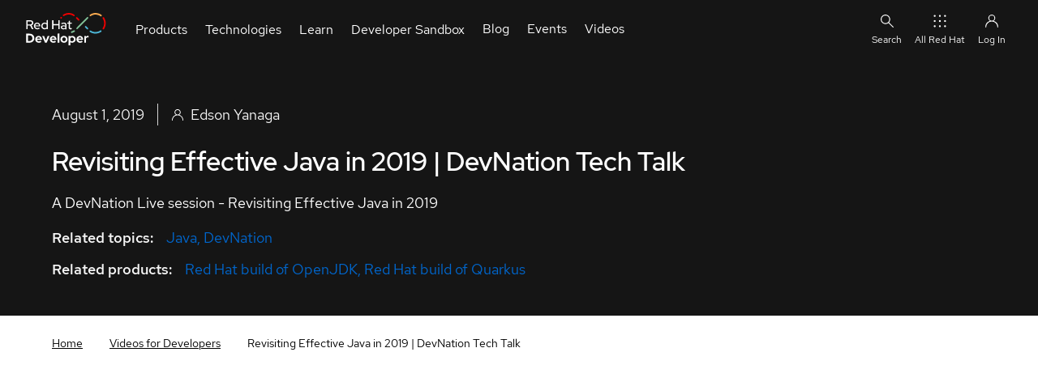

--- FILE ---
content_type: text/html; charset=UTF-8
request_url: https://developers.redhat.com/videos/revisiting-effective-java-2019-devnation-tech-talk
body_size: 21154
content:
<!DOCTYPE html>
<html lang="en" dir="ltr" prefix="content: http://purl.org/rss/1.0/modules/content/  dc: http://purl.org/dc/terms/  foaf: http://xmlns.com/foaf/0.1/  og: http://ogp.me/ns#  rdfs: http://www.w3.org/2000/01/rdf-schema#  schema: http://schema.org/  sioc: http://rdfs.org/sioc/ns#  sioct: http://rdfs.org/sioc/types#  skos: http://www.w3.org/2004/02/skos/core#  xsd: http://www.w3.org/2001/XMLSchema# ">
  <head>
    <title>Revisiting Effective Java in 2019 | DevNation Tech Talk | Red Hat Developer</title>
                              <!-- TrustArc -->
      <script id="trustarc" type="text/javascript" src="//static.redhat.com/libs/redhat/marketing/latest/trustarc/trustarc.js"></script>
      <!-- End TrustArc -->
    
          <script id="dpal" src="https://www.redhat.com/ma/dpal.js"></script>
    
    <meta charset="utf-8" />
<script id="datalayer-cpx-newsdesk" type="module" data-event="cpx-report" src="/libraries/chapeaux--cpx-newsdesk/newsdesk.js?v=0.9.2"></script>
<script id="datalayer-page-load-started" type="module" data-event="Page Load Started" src="/libraries/chapeaux--cpx-reporter/reporter.js?v=0.14.0" data-emit="cpx-report">
    {
        "analyticsTitle": "Revisiting Effective Java in 2019 | DevNation Tech Talk",
        "blogAuthor": "",
        "cms": "RHD CMS 10",
        "pageCategory": "videos",
        "contentID": "211525",
        "contentType": "video_resource",
        "dataObject": "digitalData",
        "destinationURL": "https://developers.redhat.com/videos/revisiting-effective-java-2019-devnation-tech-talk",
        "gated": "false",
        "queryParameters": "",
        "severityLevel": "",
        "siteLanguage": "en",
        "siteName": "rhd",
        "pageStatus": "Published",
        "pageSubType": "",
        "subsection": "revisiting-effective-java-2019-devnation-tech-talk",
        "subsection2": "",
        "subsection3": "",
        "pageTitle": "Revisiting Effective Java in 2019 | DevNation Tech Talk | Red Hat Developer",
        "pageType": "video_resource",
        "taxonomyAudience": [],
        "taxonomyBusinessUnit": [],
        "taxonomyCampaign": [],
        "taxonomyCheatSheetTags": [],
        "taxonomyControlTags": [],
        "taxonomyEventCategories": [],
        "taxonomyLifecycle": [],
        "taxonomyProduct": [
            "36931",
            "36941"
        ],
        "taxonomyProductCategories": [],
        "taxonomyProductLine": [],
        "taxonomyProject": [],
        "taxonomyPromotion": [],
        "taxonomyRegion": [],
        "taxonomyStage": [],
        "taxonomyTopic": [
            "8705",
            "37270"
        ],
        "taxonomyVideoResourceTags": [
            "9195"
        ],
        "offerID": "",
        "productCategory": "",
        "productCertifiedVendor": "",
        "productComponents": "",
        "productPublicationStatus": "",
        "productSBR": "",
        "productTags": "",
        "products": "\u003Ca href=\u0022/taxonomy/term/36931\u0022 hreflang=\u0022en\u0022\u003ERed Hat build of OpenJDK\u003C/a\u003E,\u003Ca href=\u0022/taxonomy/term/36941\u0022 hreflang=\u0022en\u0022\u003ERed Hat build of Quarkus\u003C/a\u003E"
    }
</script>
<meta name="description" content="A DevNation Live session - Revisiting Effective Java in 2019" />
<link rel="canonical" href="https://developers.redhat.com/videos/revisiting-effective-java-2019-devnation-tech-talk" />
<link rel="image_src" href="https://developers.redhat.com/themes/custom/rhdp_fe/images/metatags/2023_Global_Shared_image__A.png" />
<meta name="referrer" content="no-referrer" />
<meta property="og:determiner" content="the" />
<meta property="og:site_name" content="Red Hat Developer" />
<meta property="og:type" content="video_resource" />
<meta property="og:url" content="https://developers.redhat.com/videos/revisiting-effective-java-2019-devnation-tech-talk" />
<meta property="og:title" content="Revisiting Effective Java in 2019 | DevNation Tech Talk | Red Hat Developer" />
<meta property="og:description" content="A DevNation Live session - Revisiting Effective Java in 2019" />
<meta property="og:image" content="https://developers.redhat.com/themes/custom/rhdp_fe/images/metatags/2023_Global_Shared_image__A.png" />
<meta property="og:image:secure_url" content="https://developers.redhat.com/themes/custom/rhdp_fe/images/metatags/2023_Global_Shared_image__A.png" />
<meta property="og:image:width" content="1200" />
<meta property="og:image:height" content="630" />
<meta property="og:image:alt" content="Red Hat Developer" />
<meta property="og:updated_time" content="2024-07-16T06:50:44+0000" />
<meta property="article:publisher" content="https://www.facebook.com/RedHatDeveloperProgram" />
<meta property="article:section" content="DevNation" />
<meta property="article:tag" content="Java" />
<meta property="article:tag" content="DevNation" />
<meta property="article:published_time" content="2019-08-01T18:05:18+0000" />
<meta property="article:modified_time" content="2024-07-16T06:50:44+0000" />
<meta name="twitter:card" content="summary_large_image" />
<meta name="twitter:description" content="Joshua Bloch has given us the third edition of Effective Java, but almost 10 years have passed since the last edition. Now we have a whole generation of Java developers who could benefit from this" />
<meta name="twitter:site" content="@rhdevelopers" />
<meta name="twitter:title" content="Revisiting Effective Java in 2019 | DevNation Tech Talk | Red Hat Developer" />
<meta name="twitter:creator" content="@rhdevelopers" />
<meta name="twitter:image" content="https://developers.redhat.com/themes/custom/rhdp_fe/images/metatags/2023_Global_Shared_image__A.png" />
<meta name="twitter:image:alt" content="Red Hat Developer" />
<meta name="rhd:node-type" content="videos" />
<meta name="rhd:taxonomy-product" content="Red Hat build of OpenJDK" />
<meta name="rhd:taxonomy-product" content="Red Hat build of Quarkus" />
<meta name="rhd:taxonomy-topic" content="Java" />
<meta name="rhd:taxonomy-topic" content="DevNation" />
<script type="importmap">{"imports":{"@rhds/elements/":"/modules/contrib/red_hat_shared_libs/dist/rhds-elements/modules/"},"scopes":{}}</script>
<meta name="Generator" content="Drupal 10 (https://www.drupal.org)" />
<meta name="MobileOptimized" content="width" />
<meta name="HandheldFriendly" content="true" />
<meta name="viewport" content="width=device-width, initial-scale=1.0" />
<script type="application/ld+json" id="schema-metatag">{
    "@context": "https://schema.org",
    "@graph": [
        {
            "@type": "ImageObject",
            "url": "https://developers.redhat.com/themes/custom/rhdp_fe/images/metatags/2023_Global_Shared_image__A.png",
            "height": "630",
            "width": "1200"
        },
        {
            "@type": "Organization",
            "@id": "https://developers.redhat.com/#organization",
            "name": "Red Hat",
            "sameAs": [
                "https://www.facebook.com/RedHatDeveloperProgram/",
                "https://twitter.com/rhdevelopers"
            ],
            "url": "https://developers.redhat.com/",
            "image": {
                "@type": "ImageObject",
                "url": "https://developers.redhat.com/themes/custom/rhdp_fe/logo.svg"
            },
            "logo": {
                "@type": "ImageObject",
                "representativeOfPage": "False",
                "url": "https://developers.redhat.com/themes/custom/rhdp_fe/logo.svg",
                "width": "540",
                "height": "174"
            },
            "address": {
                "@type": "PostalAddress",
                "streetAddress": "100 East Davie Street",
                "addressLocality": "Raleigh",
                "addressRegion": "North Carolina",
                "postalCode": "27601",
                "addressCountry": "USA"
            }
        },
        {
            "@type": "Person",
            "url": "https://developers.redhat.com/"
        },
        {
            "@type": "VideoObject",
            "description": "A DevNation Live session - Revisiting Effective Java in 2019",
            "@id": "https://developers.redhat.com/videos/revisiting-effective-java-2019-devnation-tech-talk",
            "name": "Revisiting Effective Java in 2019 | DevNation Tech Talk",
            "thumbnailUrl": "https://i.ytimg.com/vi/fmOrmNVdKig/maxresdefault.jpg",
            "uploadDate": "2019-08-01T23:08:03+0000",
            "embedUrl": "https://youtu.be/fmOrmNVdKig",
            "author": {
                "@type": "Person",
                "name": "Edson Yanaga"
            }
        },
        {
            "@type": "WebPage",
            "@id": "https://developers.redhat.com/videos/revisiting-effective-java-2019-devnation-tech-talk#webpage",
            "description": "Joshua Bloch has given us the third edition of Effective Java, but almost 10 years have passed since the last edition. Now we have a whole generation of Java developers who could benefit from this knowledge—but lost the past wave. It\u0027s about time to revisit all of this wonderful content and upgrade your skills to the latest versions of the Java platform. Join us in this deep session to check what’s new in the updated Effective Java and even add some more tips not included in the book!",
            "publisher": {
                "@type": "Organization",
                "@id": "https://developers.redhat.com/#organization"
            },
            "isAccessibleForFree": "True",
            "inLanguage": "en-US"
        },
        {
            "@type": "WebSite",
            "@id": "https://developers.redhat.com/#website",
            "name": "Red Hat Developer",
            "url": "https://developers.redhat.com/",
            "potentialAction": {
                "@type": "SearchAction",
                "target": {
                    "@type": "EntryPoint",
                    "urlTemplate": "https://developers.redhat.com/search?t={search_term_string}",
                    "inLanguage": "en-US"
                },
                "query": "https://developers.redhat.com/search?t={search_term_string}",
                "query-input": "required name=search_term_string"
            },
            "publisher": {
                "@type": "Organization",
                "@id": "https://developers.redhat.com/#organization"
            },
            "inLanguage": "en-US"
        }
    ]
}</script>
<link rel="icon" href="/themes/custom/rhdp_fe/favicons/favicon.ico" type="image/vnd.microsoft.icon" />

    <link rel="apple-touch-icon" sizes="180x180" href="/themes/custom/rhdp_fe/favicons/apple-touch-icon-180x180.png">
    <link rel="apple-touch-icon" sizes="152x152" href="/themes/custom/rhdp_fe/favicons/apple-touch-icon-152x152.png">
    <link rel="apple-touch-icon" sizes="120x120" href="/themes/custom/rhdp_fe/favicons/apple-touch-icon-120x120.png">
    <link rel="apple-touch-icon" sizes="76x76" href="/themes/custom/rhdp_fe/favicons/apple-touch-icon-76x76.png">
    <link rel="apple-touch-icon" sizes="57x57" href="/themes/custom/rhdp_fe/favicons/apple-touch-icon-57x57.png">

    <link rel="icon" type="image/png" sizes="32x32" href="/themes/custom/rhdp_fe/favicons/favicon-32x32.png">
    <link rel="icon" type="image/png" sizes="16x16" href="/themes/custom/rhdp_fe/favicons/favicon-16x16.png">

    <link rel="manifest" href="/themes/custom/rhdp_fe/favicons/site.webmanifest">
    <link rel="mask-icon" href="/themes/custom/rhdp_fe/favicons/safari-pinned-tab.svg" color="#000">
    <meta name="msapplication-TileColor" content="#000">
    <meta name="msapplication-config" content="/themes/custom/rhdp_fe/favicons/browserconfig.xml">
    <meta name="theme-color" content="#ffffff">

    <link rel="stylesheet" media="all" href="/sites/default/files/css/css_ayFuOAeTl4F0NupNeJoGLtiNY10NxMFrp_SFAEYSsPA.css?delta=0&amp;language=en&amp;theme=rhdp_fe&amp;include=[base64]" />
<link rel="stylesheet" media="all" href="/sites/default/files/css/css_wllqLBXAZZHxXw-C47WjoToJ7FlQSKkBW9xe7J_aBcg.css?delta=1&amp;language=en&amp;theme=rhdp_fe&amp;include=[base64]" />
<link rel="stylesheet" media="all" href="https://cdnjs.cloudflare.com/ajax/libs/font-awesome/6.4.0/css/all.min.css" />
<link rel="stylesheet" media="all" href="/sites/default/files/css/css_QMf1pS5WUqGdGNSGprUUoMSlhLNQxGSUo8Bwjv9TV0o.css?delta=3&amp;language=en&amp;theme=rhdp_fe&amp;include=[base64]" />


    <script src="/libraries/chapeaux--cpx-cookie/cpx-cookie.js?v=0.11.0" type="module"></script>
<script src="/libraries/chapeaux--cpx-reporter/cpx-reporter.js?v=0.14.0" type="module"></script>
<script src="/libraries/chapeaux--cpx-user/cpx-user.js?v=0.9.1" type="module"></script>

    <noscript>
      <style>body[unresolved][unresolved]{opacity:1;}</style>
    </noscript>
  </head>
  <body class="path-node page-node-type-video-resource page-videos-revisiting-effective-java-2019-devnation-tech-talk" id="rhd-page-body" unresolved style="opacity:1">
        <a href="#main-content" class="visually-hidden focusable skip-link">
      Skip to main content
    </a>
    
      <div class="dialog-off-canvas-main-canvas" data-off-canvas-main-canvas>
    <div id="rlc">
	<div>
    
		  <div class="rhd-universal-header">
    
  <pfe-navigation data-analytics-region="mega menu" id="pfe-navigation" role="banner"> 
    <nav data-analytics-region="main nav" role="navigation" aria-label="Main Navigation"  id="block-redhatuniversalnavigation" data-block-plugin-id="system_menu_block:red-hat-universal-navigation" class="pfe-navigation">
      <div class="pfe-navigation__logo-wrapper" id="pfe-navigation__logo-wrapper">
        <a href="/" class="pfe-navigation__logo-link" data-analytics-text="Logo" data-analytics-category="Logo" data-analytics-level="1">
          <img class="pfe-navigation__logo-image" src="/themes/custom/rhdp_fe/images/branding/2023_RHDLogo_reverse.svg" alt="Redhat Developers  Logo"/>
        </a>
      </div>
                    

          
            
            
            
            
            
            
            
            
            
                                  
            
            
            
            
            
            
            
            
            
            
            
            
                  
                              <ul class="pfe-navigation__menu" id="pfe-navigation__menu">
                    <style scope="pfe-navigation">
  .view_mode_link_group h3 a, .view_mode_column_with_title_outer h3 a {
    color: #06c;
    text-decoration: none;
    font-weight: bold;
  }
  .view_mode_link_group h3 a:hover, .view_mode_column_with_title_outer h3 a:hover {
    text-decoration: underline;
  }

  .desktop-col-span-2,
  .desktop-col-span-3,
  .desktop-col-span-4 {
    display: flex;
    flex-wrap: wrap;
    align-items: flex-start;
    gap: 16px;
  }

  .desktop-col-span-2>div,
  .desktop-col-span-3>div,
  .desktop-col-span-4>div {
    flex: 1 1 auto;
    width: 160px;
  }

  .column_with_right_border {
    border-right: 1px solid var(--pfe-theme--color--ui--border--lighter, #d2d2d2);
  }

  li.view_mode_feature {
    display: grid;
    align-items: start;
    grid-template-columns: auto;
    grid-template-rows: auto auto;
    grid-template-areas: "title"
                         "feat";

  }

  li.view_mode_feature[data-feature-image-url] {
    display: grid;
    align-items: center;
    grid-template-columns: 64px auto;
    grid-template-rows: auto auto;
    grid-template-areas: "icon title"
  }

  li.view_mode_feature[data-feature-text][data-feature-image-url] {
    display: grid;
    align-items: start;
    grid-template-columns: 64px auto;
    grid-template-rows: auto auto;
    grid-template-areas: "icon title"
                         "icon feat";
  }

  li.view_mode_feature a {
    grid-area: title;
  }

  li.view_mode_feature .field--name-field-link-image {
    grid-area: icon;
  }

  li.view_mode_feature .field--name-field-link-image > div {
    padding-right: 12px;
    display: grid;
  }

  li.view_mode_feature[data-feature-text][data-feature-image-url] .field--name-field-link-image > div {
    display: block;
  }

  li.view_mode_feature .field--name-field-link-image img {
    width: 100%;
    height: auto;
    object-fit: contain;
    object-position: top left;
  }

  li.view_mode_feature div.field--name-field-feature-text {
    grid-area: feat;
  }

  li.view_mode_feature_callout {
    display: grid;
    grid-template-columns: auto;
    grid-template-rows: auto auto;
    grid-template-areas: "title"
                         "feat";
  }

  li.view_mode_feature_callout[data-feature-image-url] {
    display: grid;
    grid-template-columns: auto;
    grid-template-rows: auto auto auto;
    grid-template-areas: "image"
                         "title"
                         "feat";
  }

  li.view_mode_feature_callout h3 {
    grid-area: title;
    color: #fff;
    margin-top: 1rem !important;
  }

  li.view_mode_feature_callout img {
    grid-area: image;
    max-width: 100%;
    height: auto;
    object-fit: contain;
    object-position: top left;
  }

  li.view_mode_feature_callout div.field--name-field-feature-text {
    grid-area: feat;
  }

  .column-feature {
    background-repeat: no-repeat;
    background-position: center;
    background-size: cover;
    background-color: #000;
    margin: -32px -16px -32px -16px;
    padding: 32px 16px;
    color: #fff;
  }

  .column-feature-light {
    background-repeat: no-repeat;
    background-position: center;
    background-size: cover;
    margin: -32px -16px -32px -16px;
    padding: 32px 16px;
  }

  .column-feature-light li.view_mode_feature_callout h3 {
    color: var(--pfe-navigation__dropdown--Color,#151515);;
  }

  @media only screen and (max-width: 767px) {
    li.view_mode_feature_callout img {
      display: none;
    }

    .desktop-col-span-2,
    .desktop-col-span-3,
    .desktop-col-span-4 {
      -ms-flex-direction: column;
      flex-direction: column;
    }

    .desktop-col-span-2>div,
    .desktop-col-span-3>div,
    .desktop-col-span-4>div {
      max-width: 100%;
    }

    .column_with_right_border {
      border-right: none;
      border-bottom: 1px solid var(--pfe-theme--color--ui--border--lighter, #d2d2d2);
    }
  }
</style>
              
                          
                  <li class="pfe-navigation__menu-item view_mode_has_columns">
                                            <span class="pfe-navigation__menu-link view_mode_has_columns" data-analytics-level="1" data-analytics-text="Products" data-analytics-category="Products">Products</span>
                                                                                <div  class="pfe-navigation__dropdown view_mode_has_columns" style="">
                          

          
          
            
            
            
            
            
            
            
            
            
            
            
            
            
            
            
            
            
                                  
            
            
            
            
                  
                                            
                          
                                                    <div  class="view_mode_column_with_title_outer" style="">
                    <h3>
                          <span class="view_mode_column_with_title" data-analytics-level="2" data-analytics-text="Platforms" data-analytics-category="Products|Platforms">Platforms</span>
                      </h3>
                          

          
          
            
            
            
            
            
            
            
            
            
            
            
            
            
            
            
            
            
            
            
            
            
            
                  
                                        <ul>
                        
                          
                  <li data-feature-image-url="has-image" class="view_mode_feature">
                                            <a href="/products/rhel" class="view_mode_feature" data-analytics-level="2" data-analytics-text="Red Hat Enterprise Linux" data-analytics-category="Products|Platforms" data-drupal-link-system-path="node/285180">Red Hat Enterprise Linux</a>
                                                      

          
  <div class="field field--name-field-link-image field--type-image field--label-hidden field__items">
        <div class="field__item">  <img loading="lazy" src="/sites/default/files/2023-10/RHEL-2.png" width="100" height="100" alt="Red Hat Enterprise Linux Icon" title="Red Hat Enterprise Linux" typeof="foaf:Image" />

</div>
  </div>
    


                                  </li>
                                    
            
            
            
            
            
            
            
            
            
            
            
            
            
            
            
            
            
            
            
            
            
            
                  
            
                          
                  <li data-feature-image-url="has-image" class="view_mode_feature">
                                            <a href="https://developers.redhat.com/products/red-hat-ai" class="view_mode_feature" data-analytics-level="2" data-analytics-text="Red Hat AI" data-analytics-category="Products|Platforms">Red Hat AI</a>
                                                      

          
  <div class="field field--name-field-link-image field--type-image field--label-hidden field__items">
        <div class="field__item">  <img loading="lazy" src="/sites/default/files/2025-08/red-hat-ai.png" width="100" height="100" alt="Red Hat AI" title="Red Hat AI" typeof="foaf:Image" />

</div>
  </div>
    


                                  </li>
                                    
            
            
            
            
            
            
            
            
            
            
            
            
            
            
            
            
            
            
            
            
            
            
                  
            
                          
                  <li data-feature-image-url="has-image" class="view_mode_feature">
                                            <a href="/products/openshift" class="view_mode_feature" data-analytics-level="2" data-analytics-text="Red Hat OpenShift" data-analytics-category="Products|Platforms" data-drupal-link-system-path="node/285886">Red Hat OpenShift</a>
                                                      

          
  <div class="field field--name-field-link-image field--type-image field--label-hidden field__items">
        <div class="field__item">  <img loading="lazy" src="/sites/default/files/Red%20Hat%20OS%402x.png" width="201" height="201" alt="Openshift icon" title="Openshift icon" typeof="foaf:Image" />

</div>
  </div>
    


                                  </li>
                                    
            
            
            
            
            
            
            
            
            
            
            
            
            
            
            
            
            
            
            
            
            
            
                  
            
                          
                  <li data-feature-image-url="has-image" class="view_mode_feature">
                                            <a href="/products/ansible" class="view_mode_feature" data-analytics-level="2" data-analytics-text="Red Hat Ansible Automation Platform" data-analytics-category="Products|Platforms" data-drupal-link-system-path="node/285114">Red Hat Ansible Automation Platform</a>
                                                      
  <div class="field field--name-field-link-image field--type-image field--label-hidden field__items">
        <div class="field__item">  <img loading="lazy" src="/sites/default/files/ICO%20-%20Ansible%20Platform%20Learning%20Resources.png" width="150" height="150" alt="Ansible icon" title="Ansible icon" typeof="foaf:Image" />

</div>
  </div>
                                  </li>
                                    
            
            
            
            
            
            
            
            
            
            
            
            
            
            
            
            
            
            
            
            
            
            
                  
            
                          
                  <li class="view_mode_vanilla_call_to_action">
                                            <pfe-cta>
              <a href="/products" data-analytics-linkType="cta" data-analytics-level="2" data-analytics-text="See all Red Hat products" data-analytics-category="Products|Platforms" data-drupal-link-system-path="node/285498">See all Red Hat products</a>
            </pfe-cta>
                                          

          
    


                                  </li>
                                  </ul>
                        


    


                        </div>
                                                  
            
            
            
            
            
            
            
            
            
            
            
            
            
            
            
            
            
                                  
            
            
            
            
                  
            
                          
                                                    <div  class="view_mode_column_with_title_outer" style="">
                    <h3>
                          <span class="view_mode_column_with_title" data-analytics-level="2" data-analytics-text="Featured" data-analytics-category="Products|Featured">Featured</span>
                      </h3>
                          

          
          
            
            
            
            
            
            
            
            
            
            
            
            
            
            
            
            
            
            
            
            
            
            
                  
                                        <ul>
                        
                          
                  <li class="view_mode_default">
                                            <a href="/products/openjdk" class="view_mode_default" data-analytics-level="2" data-analytics-text="Red Hat build of OpenJDK" data-analytics-category="Products|Featured" data-drupal-link-system-path="node/285574">Red Hat build of OpenJDK</a>
                                                      
                                  </li>
                                    
            
            
            
            
            
            
            
            
            
            
            
            
            
            
            
            
            
            
            
            
            
            
                  
            
                          
                  <li class="view_mode_default">
                                            <a href="/products/developer-hub/overview" class="view_mode_default" data-analytics-level="2" data-analytics-text="Red Hat Developer Hub" data-analytics-category="Products|Featured">Red Hat Developer Hub</a>
                                                      

          
    


                                  </li>
                                    
            
            
            
            
            
            
            
            
            
            
            
            
            
            
            
            
            
            
            
            
            
            
                  
            
                          
                  <li class="view_mode_default">
                                            <a href="/products/eap" class="view_mode_default" data-analytics-level="2" data-analytics-text="Red Hat JBoss Enterprise Application Platform" data-analytics-category="Products|Featured" data-drupal-link-system-path="node/285907">Red Hat JBoss Enterprise Application Platform</a>
                                                      

          
    


                                  </li>
                                    
            
            
            
            
            
            
            
            
            
            
            
            
            
            
            
            
            
            
            
            
            
            
                  
            
                          
                  <li class="view_mode_default">
                                            <a href="/products/openshift-dev-spaces" class="view_mode_default" data-analytics-level="2" data-analytics-text="Red Hat OpenShift Dev Spaces" data-analytics-category="Products|Featured" data-drupal-link-system-path="node/286033">Red Hat OpenShift Dev Spaces</a>
                                                      
                                  </li>
                                    
            
            
            
            
            
            
            
            
            
            
            
            
            
            
            
            
            
            
            
            
            
            
                  
            
                          
                  <li class="view_mode_default">
                                            <a href="/products/openshift-local" class="view_mode_default" data-analytics-level="2" data-analytics-text="Red Hat OpenShift Local" data-analytics-category="Products|Featured" data-drupal-link-system-path="node/285531">Red Hat OpenShift Local</a>
                                                      

          
    


                                  </li>
                                  </ul>
                        


    


                        </div>
                                                  
            
            
            
            
            
            
            
            
            
            
            
            
            
            
            
            
            
            
            
            
            
                                     
                                  
                  
            
                          
                                                    <div  class="column-feature-light" style="background-image: url(&quot;&quot;);">
                          

          
          
            
            
            
            
            
            
            
            
            
            
            
            
            
            
            
            
            
            
            
            
            
            
                  
                                        <ul>
                        
                          
                  <li data-feature-text="has-text" class="view_mode_feature_callout">
                                <h3>Red Hat Developer Sandbox</h3>
                                

          
  <div class="field field--name-field-feature-text field--type-string-long field--label-hidden field__items">
        <div class="field__item">Try Red Hat products and technologies without setup or configuration fees for 30 days with this shared Red Hat OpenShift and Kubernetes cluster.</div>
  </div>
    


                                  </li>
                                    
            
            
            
            
            
            
            
            
            
            
            
            
            
            
            
            
            
            
            
            
            
            
                  
            
                          
                  <li class="view_mode_vanilla_call_to_action">
                                            <pfe-cta>
              <a href="/developer-sandbox" data-analytics-linkType="cta" data-analytics-level="2" data-analytics-text="Try at no cost" data-analytics-category="Products|Red Hat Developer Sandbox" data-drupal-link-system-path="node/267151">Try at no cost</a>
            </pfe-cta>
                                          
                                  </li>
                                  </ul>
                        


    


                        </div>
                                                        


    


                        </div>
                          </li>
                                    
            
            
            
            
            
            
            
            
            
                                  
            
            
            
            
            
            
            
            
            
            
            
            
                  
            
                          
                  <li class="pfe-navigation__menu-item view_mode_has_columns">
                                            <span class="pfe-navigation__menu-link view_mode_has_columns" data-analytics-level="1" data-analytics-text="Technologies" data-analytics-category="Technologies">Technologies</span>
                                                                                <div  class="pfe-navigation__dropdown view_mode_has_columns" style="">
                          

          
          
            
            
            
            
            
            
            
            
            
            
            
            
            
            
            
            
            
                                  
            
            
            
            
                  
                                            
                          
                                                    <div  class="view_mode_column_with_title_outer" style="">
                    <h3>
                          <span class="view_mode_column_with_title" data-analytics-level="2" data-analytics-text="Featured" data-analytics-category="Technologies|Featured">Featured</span>
                      </h3>
                          

          
          
            
            
            
            
            
            
            
            
            
            
            
            
            
            
            
            
            
            
            
            
            
            
                  
                                        <ul>
                        
                          
                  <li data-feature-image-url="has-image" class="view_mode_feature">
                                            <a href="https://developers.redhat.com/topics/ai-ml" class="view_mode_feature" data-analytics-level="2" data-analytics-text="AI/ML" data-analytics-category="Technologies|Featured">AI/ML</a>
                                                      
  <div class="field field--name-field-link-image field--type-image field--label-hidden field__items">
        <div class="field__item">  <img loading="lazy" src="/sites/default/files/2024-05/ai-ml_featured.png" width="150" height="150" alt="AI/ML Icon" title="AI/ML Icon" typeof="foaf:Image" />

</div>
  </div>
                                  </li>
                                    
            
            
            
            
            
            
            
            
            
            
            
            
            
            
            
            
            
            
            
            
            
            
                  
            
                          
                  <li data-feature-image-url="has-image" class="view_mode_feature">
                                            <a href="/topics/linux" class="view_mode_feature" data-analytics-level="2" data-analytics-text="Linux" data-analytics-category="Technologies|Featured" data-drupal-link-system-path="node/204685">Linux</a>
                                                      

          
  <div class="field field--name-field-link-image field--type-image field--label-hidden field__items">
        <div class="field__item">  <img loading="lazy" src="/sites/default/files/Red%20Hat%20OS%20Platform%402x.png" width="201" height="201" alt="Linux Icon" title="Linux Icon" typeof="foaf:Image" />

</div>
  </div>
    


                                  </li>
                                    
            
            
            
            
            
            
            
            
            
            
            
            
            
            
            
            
            
            
            
            
            
            
                  
            
                          
                  <li data-feature-image-url="has-image" class="view_mode_feature">
                                            <a href="https://developers.redhat.com/topics/kubernetes" class="view_mode_feature" data-analytics-level="2" data-analytics-text="Kubernetes" data-analytics-category="Technologies|Featured">Kubernetes</a>
                                                      

          
  <div class="field field--name-field-link-image field--type-image field--label-hidden field__items">
        <div class="field__item">  <img loading="lazy" src="/sites/default/files/Cloud-native%20app%20server%20on%20OpenShift.png" width="363" height="365" alt="Cloud icon" title="Cloud icon" typeof="foaf:Image" />

</div>
  </div>
    


                                  </li>
                                    
            
            
            
            
            
            
            
            
            
            
            
            
            
            
            
            
            
            
            
            
            
            
                  
            
                          
                  <li data-feature-image-url="has-image" class="view_mode_feature">
                                            <a href="/topics/automation" class="view_mode_feature" data-analytics-level="2" data-analytics-text="Automation" data-analytics-category="Technologies|Featured" data-drupal-link-system-path="node/268611">Automation</a>
                                                      

          
  <div class="field field--name-field-link-image field--type-image field--label-hidden field__items">
        <div class="field__item">  <img loading="lazy" src="/sites/default/files/2023-10/Automation-2.png" width="100" height="100" alt="Automation Icon showing arrows moving in a circle around a gear" title="Automation" typeof="foaf:Image" />

</div>
  </div>
    


                                  </li>
                                    
            
            
            
            
            
            
            
            
            
            
            
            
            
            
            
            
            
            
            
            
            
            
                  
            
                          
                  <li class="view_mode_vanilla_call_to_action">
                                            <pfe-cta>
              <a href="/topics" data-analytics-linkType="cta" data-analytics-level="2" data-analytics-text="See all technologies" data-analytics-category="Technologies|Featured" data-drupal-link-system-path="node/285467">See all technologies</a>
            </pfe-cta>
                                          

          
    


                                  </li>
                                  </ul>
                        


    


                        </div>
                                                  
            
            
            
            
            
            
            
            
            
            
            
            
            
            
            
                                  
            
            
            
            
            
            
                  
            
                          
                                                    <div  class="desktop-col-span-3" style="">
                          

          
          
            
            
            
            
            
            
            
            
            
            
            
            
            
                          
            
            
            
            
            
            
            
            
                  
                                            
                          
                                                    <div  style="">
                          

          
          
            
            
            
            
            
            
            
            
            
            
            
            
            
            
            
            
            
            
            
            
            
            
                  
                                        <ul>
                        
                          
                  <li class="view_mode_link_group">
                                            <h3>
            <span class="view_mode_link_group" data-analytics-level="2" data-analytics-text="Programming languages &amp; frameworks" data-analytics-category="Technologies|Technologies Center Column|Column 1|Programming languages &amp; frameworks">Programming languages &amp; frameworks</span>
            </h3>
                                          

          
          
            
            
            
            
            
            
            
            
            
            
            
            
            
            
            
            
            
            
            
            
            
            
                  
                                        <ul>
                        
                          
                  <li class="view_mode_default">
                                            <a href="/java" class="view_mode_default" data-analytics-level="2" data-analytics-text="Java" data-analytics-category="Technologies|Technologies Center Column|Column 1|Programming languages &amp; frameworks">Java</a>
                                                      

          
    


                                  </li>
                                    
            
            
            
            
            
            
            
            
            
            
            
            
            
            
            
            
            
            
            
            
            
            
                  
            
                          
                  <li class="view_mode_default">
                                            <a href="/topics/python" class="view_mode_default" data-analytics-level="2" data-analytics-text="Python" data-analytics-category="Technologies|Technologies Center Column|Column 1|Programming languages &amp; frameworks" data-drupal-link-system-path="node/265291">Python</a>
                                                      

          
    


                                  </li>
                                    
            
            
            
            
            
            
            
            
            
            
            
            
            
            
            
            
            
            
            
            
            
            
                  
            
                          
                  <li class="view_mode_default">
                                            <a href="/topics/javascript" class="view_mode_default" data-analytics-level="2" data-analytics-text="JavaScript" data-analytics-category="Technologies|Technologies Center Column|Column 1|Programming languages &amp; frameworks">JavaScript</a>
                                                      

          
    


                                  </li>
                                  </ul>
                        


    


                                  </li>
                                    
            
            
            
            
            
            
            
            
            
            
            
            
            
            
            
            
            
            
            
            
            
            
                  
            
                          
                  <li class="view_mode_link_group">
                                            <h3>
            <span class="view_mode_link_group" data-analytics-level="2" data-analytics-text="System design &amp; architecture" data-analytics-category="Technologies|Technologies Center Column|Column 1|System design &amp; architecture">System design &amp; architecture</span>
            </h3>
                                          

          
          
            
            
            
            
            
            
            
            
            
            
            
            
            
            
            
            
            
            
            
            
            
            
                  
                                        <ul>
                        
                          
                  <li class="view_mode_default">
                                            <a href="/topics/red-hat-architecture-and-design-patterns" class="view_mode_default" data-analytics-level="2" data-analytics-text="Red Hat architecture and design patterns" data-analytics-category="Technologies|Technologies Center Column|Column 1|System design &amp; architecture" data-drupal-link-system-path="node/283560">Red Hat architecture and design patterns</a>
                                                      

          
    


                                  </li>
                                    
            
            
            
            
            
            
            
            
            
            
            
            
            
            
            
            
            
            
            
            
            
            
                  
            
                          
                  <li class="view_mode_default">
                                            <a href="/topics/microservices" class="view_mode_default" data-analytics-level="2" data-analytics-text="Microservices" data-analytics-category="Technologies|Technologies Center Column|Column 1|System design &amp; architecture" data-drupal-link-system-path="node/284367">Microservices</a>
                                                      
                                  </li>
                                    
            
            
            
            
            
            
            
            
            
            
            
            
            
            
            
            
            
            
            
            
            
            
                  
            
                          
                  <li class="view_mode_default">
                                            <a href="/topics/event-driven" class="view_mode_default" data-analytics-level="2" data-analytics-text="Event-Driven Architecture" data-analytics-category="Technologies|Technologies Center Column|Column 1|System design &amp; architecture" data-drupal-link-system-path="node/211965">Event-Driven Architecture</a>
                                                      

          
    


                                  </li>
                                    
            
            
            
            
            
            
            
            
            
            
            
            
            
            
            
            
            
            
            
            
            
            
                  
            
                          
                  <li class="view_mode_default">
                                            <a href="https://developers.redhat.com/topics/databases" class="view_mode_default" data-analytics-level="2" data-analytics-text="Databases" data-analytics-category="Technologies|Technologies Center Column|Column 1|System design &amp; architecture">Databases</a>
                                                      

          
    


                                  </li>
                                  </ul>
                        


    


                                  </li>
                                  </ul>
                        


    


                        </div>
                                                  
            
            
            
            
            
            
            
            
            
            
            
            
            
                          
            
            
            
            
            
            
            
            
                  
            
                          
                                                    <div  style="">
                          

          
          
            
            
            
            
            
            
            
            
            
            
            
            
            
            
            
            
            
            
            
            
            
            
                  
                                        <ul>
                        
                          
                  <li class="view_mode_link_group">
                                            <h3>
            <span class="view_mode_link_group" data-analytics-level="2" data-analytics-text="Developer experience" data-analytics-category="Technologies|Technologies Center Column|Column 2|Developer experience">Developer experience</span>
            </h3>
                                          

          
          
            
            
            
            
            
            
            
            
            
            
            
            
            
            
            
            
            
            
            
            
            
            
                  
                                        <ul>
                        
                          
                  <li class="view_mode_default">
                                            <a href="https://developers.redhat.com/topics/developer-productivity" class="view_mode_default" data-analytics-level="2" data-analytics-text="Productivity" data-analytics-category="Technologies|Technologies Center Column|Column 2|Developer experience">Productivity</a>
                                                      

          
    


                                  </li>
                                    
            
            
            
            
            
            
            
            
            
            
            
            
            
            
            
            
            
            
            
            
            
            
                  
            
                          
                  <li class="view_mode_default">
                                            <a href="https://developers.redhat.com/topics/developer-tools" class="view_mode_default" data-analytics-level="2" data-analytics-text="Tools" data-analytics-category="Technologies|Technologies Center Column|Column 2|Developer experience">Tools</a>
                                                      

          
    


                                  </li>
                                    
            
            
            
            
            
            
            
            
            
            
            
            
            
            
            
            
            
            
            
            
            
            
                  
            
                          
                  <li class="view_mode_default">
                                            <a href="/topics/gitops" class="view_mode_default" data-analytics-level="2" data-analytics-text="GitOps" data-analytics-category="Technologies|Technologies Center Column|Column 2|Developer experience" data-drupal-link-system-path="node/226411">GitOps</a>
                                                      
                                  </li>
                                  </ul>
                        


    


                                  </li>
                                    
            
            
            
            
            
            
            
            
            
            
            
            
            
            
            
            
            
            
            
            
            
            
                  
            
                          
                  <li class="view_mode_link_group">
                                            <h3>
            <span class="view_mode_link_group" data-analytics-level="2" data-analytics-text="Automated data processing" data-analytics-category="Technologies|Technologies Center Column|Column 2|Automated data processing">Automated data processing</span>
            </h3>
                                          

          
          
            
            
            
            
            
            
            
            
            
            
            
            
            
            
            
            
            
            
            
            
            
            
                  
                                        <ul>
                        
                          
                  <li class="view_mode_default">
                                            <a href="https://developers.redhat.com/aiml" class="view_mode_default" data-analytics-level="2" data-analytics-text="AI/ML" data-analytics-category="Technologies|Technologies Center Column|Column 2|Automated data processing">AI/ML</a>
                                                      

          
    


                                  </li>
                                    
            
            
            
            
            
            
            
            
            
            
            
            
            
            
            
            
            
            
            
            
            
            
                  
            
                          
                  <li class="view_mode_default">
                                            <a href="/topics/data-science" class="view_mode_default" data-analytics-level="2" data-analytics-text="Data science" data-analytics-category="Technologies|Technologies Center Column|Column 2|Automated data processing" data-drupal-link-system-path="node/265181">Data science</a>
                                                      

          
    


                                  </li>
                                    
            
            
            
            
            
            
            
            
            
            
            
            
            
            
            
            
            
            
            
            
            
            
                  
            
                          
                  <li class="view_mode_default">
                                            <a href="/topics/kafka-kubernetes" class="view_mode_default" data-analytics-level="2" data-analytics-text="Apache Kafka on Kubernetes" data-analytics-category="Technologies|Technologies Center Column|Column 2|Automated data processing" data-drupal-link-system-path="node/221755">Apache Kafka on Kubernetes</a>
                                                      

          
    


                                  </li>
                                  </ul>
                        


    


                                  </li>
                                  </ul>
                        


    


                        </div>
                                                  
            
            
            
            
            
            
            
            
            
            
            
            
            
                          
            
            
            
            
            
            
            
            
                  
            
                          
                                                    <div  style="">
                          

          
          
            
            
            
            
            
            
            
            
            
            
            
            
            
            
            
            
            
            
            
            
            
            
                  
                                        <ul>
                        
                          
                  <li class="view_mode_link_group">
                                            <h3>
            <span class="view_mode_link_group" data-analytics-level="2" data-analytics-text="Platform engineering" data-analytics-category="Technologies|Technologies Center Column|Column 3|Platform engineering">Platform engineering</span>
            </h3>
                                          

          
          
            
            
            
            
            
            
            
            
            
            
            
            
            
            
            
            
            
            
            
            
            
            
                  
                                        <ul>
                        
                          
                  <li class="view_mode_default">
                                            <a href="/topics/devops" class="view_mode_default" data-analytics-level="2" data-analytics-text="DevOps" data-analytics-category="Technologies|Technologies Center Column|Column 3|Platform engineering" data-drupal-link-system-path="node/204635">DevOps</a>
                                                      

          
    


                                  </li>
                                    
            
            
            
            
            
            
            
            
            
            
            
            
            
            
            
            
            
            
            
            
            
            
                  
            
                          
                  <li class="view_mode_default">
                                            <a href="/topics/devsecops" class="view_mode_default" data-analytics-level="2" data-analytics-text="DevSecOps" data-analytics-category="Technologies|Technologies Center Column|Column 3|Platform engineering" data-drupal-link-system-path="node/268031">DevSecOps</a>
                                                      

          
    


                                  </li>
                                    
            
            
            
            
            
            
            
            
            
            
            
            
            
            
            
            
            
            
            
            
            
            
                  
            
                          
                  <li class="view_mode_default">
                                            <a href="/topics/ansible-automation-applications-and-services" class="view_mode_default" data-analytics-level="2" data-analytics-text="Red Hat Ansible Automation Platform for applications and services" data-analytics-category="Technologies|Technologies Center Column|Column 3|Platform engineering" data-drupal-link-system-path="node/283734">Red Hat Ansible Automation Platform for applications and services</a>
                                                      
                                  </li>
                                  </ul>
                        


    


                                  </li>
                                    
            
            
            
            
            
            
            
            
            
            
            
            
            
            
            
            
            
            
            
            
            
            
                  
            
                          
                  <li class="view_mode_link_group">
                                            <h3>
            <span class="view_mode_link_group" data-analytics-level="2" data-analytics-text="Secure development &amp; architectures" data-analytics-category="Technologies|Technologies Center Column|Column 3|Secure development &amp; architectures">Secure development &amp; architectures</span>
            </h3>
                                          
          
            
            
            
            
            
            
            
            
            
            
            
            
            
            
            
            
            
            
            
            
            
            
                  
                                        <ul>
                        
                          
                  <li class="view_mode_default">
                                            <a href="/topics/security" class="view_mode_default" data-analytics-level="2" data-analytics-text="Security" data-analytics-category="Technologies|Technologies Center Column|Column 3|Secure development &amp; architectures" data-drupal-link-system-path="node/206685">Security</a>
                                                      

          
    


                                  </li>
                                    
            
            
            
            
            
            
            
            
            
            
            
            
            
            
            
            
            
            
            
            
            
            
                  
            
                          
                  <li class="view_mode_default">
                                            <a href="/topics/secure-coding" class="view_mode_default" data-analytics-level="2" data-analytics-text="Secure coding" data-analytics-category="Technologies|Technologies Center Column|Column 3|Secure development &amp; architectures" data-drupal-link-system-path="node/204615">Secure coding</a>
                                                      
                                  </li>
                                  </ul>
                        


                                  </li>
                                  </ul>
                        


    


                        </div>
                                                        


    


                        </div>
                                                        


    


                        </div>
                          </li>
                                    
            
            
            
            
            
            
            
            
            
                                  
            
            
            
            
            
            
            
            
            
            
            
            
                  
            
                          
                  <li class="pfe-navigation__menu-item view_mode_has_columns">
                                            <span class="pfe-navigation__menu-link view_mode_has_columns" data-analytics-level="1" data-analytics-text="Learn" data-analytics-category="Learn">Learn</span>
                                                                                <div  class="pfe-navigation__dropdown view_mode_has_columns" style="">
                          

          
          
            
            
            
            
            
            
            
            
            
            
            
            
            
            
            
            
            
                                  
            
            
            
            
                  
                                            
                          
                                                    <div  class="view_mode_column_with_title_outer" style="">
                    <h3>
                          <span class="view_mode_column_with_title" data-analytics-level="2" data-analytics-text="Featured" data-analytics-category="Learn|Featured">Featured</span>
                      </h3>
                          

          
          
            
            
            
            
            
            
            
            
            
            
            
            
            
            
            
            
            
            
            
            
            
            
                  
                                        <ul>
                        
                          
                  <li data-feature-image-url="has-image" class="view_mode_feature">
                                            <a href="/learn/openshift" class="view_mode_feature" data-analytics-level="2" data-analytics-text="Kubernetes &amp; cloud native" data-analytics-category="Learn|Featured" data-drupal-link-system-path="node/264181">Kubernetes &amp; cloud native</a>
                                                      

          
  <div class="field field--name-field-link-image field--type-image field--label-hidden field__items">
        <div class="field__item">  <img loading="lazy" src="/sites/default/files/Red%20Hat%20OS%402x.png" width="201" height="201" alt="Openshift icon" title="Openshift icon" typeof="foaf:Image" />

</div>
  </div>
    


                                  </li>
                                    
            
            
            
            
            
            
            
            
            
            
            
            
            
            
            
            
            
            
            
            
            
            
                  
            
                          
                  <li data-feature-image-url="has-image" class="view_mode_feature">
                                            <a href="/learn/rhel" class="view_mode_feature" data-analytics-level="2" data-analytics-text="Linux" data-analytics-category="Learn|Featured" data-drupal-link-system-path="node/284171">Linux</a>
                                                      

          
  <div class="field field--name-field-link-image field--type-image field--label-hidden field__items">
        <div class="field__item">  <img loading="lazy" src="/sites/default/files/Red%20Hat%20OS%20Platform%402x.png" width="201" height="201" alt="Rhel icon" title="Rhel icon" typeof="foaf:Image" />

</div>
  </div>
    


                                  </li>
                                    
            
            
            
            
            
            
            
            
            
            
            
            
            
            
            
            
            
            
            
            
            
            
                  
            
                          
                  <li data-feature-image-url="has-image" class="view_mode_feature">
                                            <a href="/learn/ansible" class="view_mode_feature" data-analytics-level="2" data-analytics-text="Automation" data-analytics-category="Learn|Featured" data-drupal-link-system-path="node/284291">Automation</a>
                                                      

          
  <div class="field field--name-field-link-image field--type-image field--label-hidden field__items">
        <div class="field__item">  <img loading="lazy" src="/sites/default/files/ICO%20-%20Download%20Ansible%20Automation%20Platform.png" width="124" height="124" alt="Ansible cloud icon" title="Ansible cloud icon" typeof="foaf:Image" />

</div>
  </div>
    


                                  </li>
                                    
            
            
            
            
            
            
            
            
            
            
            
            
            
            
            
            
            
            
            
            
            
            
                  
            
                          
                  <li data-feature-image-url="has-image" class="view_mode_feature">
                                            <a href="/learn/openshift-ai" class="view_mode_feature" data-analytics-level="2" data-analytics-text="AI/ML" data-analytics-category="Learn|Featured" data-drupal-link-system-path="node/272351">AI/ML</a>
                                                      

          
  <div class="field field--name-field-link-image field--type-image field--label-hidden field__items">
        <div class="field__item">  <img loading="lazy" src="/sites/default/files/2023-10/ai-ml.png" width="100" height="100" alt="AI/ML Icon" title="AI/ML Icon" typeof="foaf:Image" />

</div>
  </div>
    


                                  </li>
                                    
            
            
            
            
            
            
            
            
            
            
            
            
            
            
            
            
            
            
            
            
            
            
                  
            
                          
                  <li class="view_mode_vanilla_call_to_action">
                                            <pfe-cta>
              <a href="/learn" data-analytics-linkType="cta" data-analytics-level="2" data-analytics-text="See all learning resources" data-analytics-category="Learn|Featured" data-drupal-link-system-path="node/263961">See all learning resources</a>
            </pfe-cta>
                                          

          
    


                                  </li>
                                  </ul>
                        


    


                        </div>
                                                  
            
            
            
            
            
            
            
            
            
            
            
            
            
            
            
                                  
            
            
            
            
            
            
                  
            
                          
                                                    <div  class="desktop-col-span-3" style="">
                          

          
          
            
            
            
            
            
            
            
            
            
            
            
            
            
                          
            
            
            
            
            
            
            
            
                  
                                            
                          
                                                    <div  style="">
                          

          
          
            
            
            
            
            
            
            
            
            
            
            
            
            
            
            
            
            
                                  
            
            
            
            
                  
                                            
                          
                                                    <div  class="view_mode_column_with_title_outer" style="">
                    <h3>
                          <span class="view_mode_column_with_title" data-analytics-level="2" data-analytics-text="E-books" data-analytics-category="Learn|Learn Center Column|Column 1|E-books">E-books</span>
                      </h3>
                          

          
          
            
            
            
            
            
            
            
            
            
            
            
            
            
            
            
            
            
            
            
            
            
            
                  
                                        <ul>
                        
                          
                  <li class="view_mode_default">
                                            <a href="/e-books/gitops-cookbook" class="view_mode_default" data-analytics-level="2" data-analytics-text="GitOps cookbook" data-analytics-category="Learn|Learn Center Column|Column 1|E-books" data-drupal-link-system-path="node/275101">GitOps cookbook</a>
                                                      
                                  </li>
                                    
            
            
            
            
            
            
            
            
            
            
            
            
            
            
            
            
            
            
            
            
            
            
                  
            
                          
                  <li class="view_mode_default">
                                            <a href="/e-books/podman-action" class="view_mode_default" data-analytics-level="2" data-analytics-text="Podman in action" data-analytics-category="Learn|Learn Center Column|Column 1|E-books" data-drupal-link-system-path="node/279671">Podman in action</a>
                                                      

          
    


                                  </li>
                                    
            
            
            
            
            
            
            
            
            
            
            
            
            
            
            
            
            
            
            
            
            
            
                  
            
                          
                  <li class="view_mode_default">
                                            <a href="/e-books/kubernetes-operators" class="view_mode_default" data-analytics-level="2" data-analytics-text="Kubernetes operators" data-analytics-category="Learn|Learn Center Column|Column 1|E-books" data-drupal-link-system-path="node/218235">Kubernetes operators</a>
                                                      

          
    


                                  </li>
                                    
            
            
            
            
            
            
            
            
            
            
            
            
            
            
            
            
            
            
            
            
            
            
                  
            
                          
                  <li class="view_mode_default">
                                            <a href="https://developers.redhat.com/e-books/path-gitops" class="view_mode_default" data-analytics-level="2" data-analytics-text="The path to GitOps" data-analytics-category="Learn|Learn Center Column|Column 1|E-books">The path to GitOps</a>
                                                      

          
    


                                  </li>
                                    
            
            
            
            
            
            
            
            
            
            
            
            
            
            
            
            
            
            
            
            
            
            
                  
            
                          
                  <li class="view_mode_vanilla_call_to_action">
                                            <pfe-cta>
              <a href="/e-books" data-analytics-linkType="cta" data-analytics-level="2" data-analytics-text="See all e-books" data-analytics-category="Learn|Learn Center Column|Column 1|E-books" data-drupal-link-system-path="node/267101">See all e-books</a>
            </pfe-cta>
                                          
                                  </li>
                                  </ul>
                        


    


                        </div>
                                                        


    


                        </div>
                                                  
            
            
            
            
            
            
            
            
            
            
            
            
            
                          
            
            
            
            
            
            
            
            
                  
            
                          
                                                    <div  style="">
                          

          
          
            
            
            
            
            
            
            
            
            
            
            
            
            
            
            
            
            
                                  
            
            
            
            
                  
                                            
                          
                                                    <div  class="view_mode_column_with_title_outer" style="">
                    <h3>
                          <span class="view_mode_column_with_title" data-analytics-level="2" data-analytics-text="Cheat sheets" data-analytics-category="Learn|Learn Center Column|Column 2|Cheat sheets">Cheat sheets</span>
                      </h3>
                          

          
          
            
            
            
            
            
            
            
            
            
            
            
            
            
            
            
            
            
            
            
            
            
            
                  
                                        <ul>
                        
                          
                  <li class="view_mode_default">
                                            <a href="/cheat-sheets/linux-commands-cheat-sheet-old" class="view_mode_default" data-analytics-level="2" data-analytics-text="Linux commands" data-analytics-category="Learn|Learn Center Column|Column 2|Cheat sheets">Linux commands</a>
                                                      

          
    


                                  </li>
                                    
            
            
            
            
            
            
            
            
            
            
            
            
            
            
            
            
            
            
            
            
            
            
                  
            
                          
                  <li class="view_mode_default">
                                            <a href="/cheat-sheets/bash-shell-cheat-sheet" class="view_mode_default" data-analytics-level="2" data-analytics-text="Bash commands" data-analytics-category="Learn|Learn Center Column|Column 2|Cheat sheets" data-drupal-link-system-path="node/265091">Bash commands</a>
                                                      

          
    


                                  </li>
                                    
            
            
            
            
            
            
            
            
            
            
            
            
            
            
            
            
            
            
            
            
            
            
                  
            
                          
                  <li class="view_mode_default">
                                            <a href="/cheat-sheets/git-cheat-sheet" class="view_mode_default" data-analytics-level="2" data-analytics-text="Git" data-analytics-category="Learn|Learn Center Column|Column 2|Cheat sheets" data-drupal-link-system-path="node/47155">Git</a>
                                                      

          
    


                                  </li>
                                    
            
            
            
            
            
            
            
            
            
            
            
            
            
            
            
            
            
            
            
            
            
            
                  
            
                          
                  <li class="view_mode_default">
                                            <a href="/cheat-sheets/systemd-commands-cheat-sheet" class="view_mode_default" data-analytics-level="2" data-analytics-text="systemd commands" data-analytics-category="Learn|Learn Center Column|Column 2|Cheat sheets" data-drupal-link-system-path="node/275171">systemd commands</a>
                                                      
                                  </li>
                                    
            
            
            
            
            
            
            
            
            
            
            
            
            
            
            
            
            
            
            
            
            
            
                  
            
                          
                  <li class="view_mode_vanilla_call_to_action">
                                            <pfe-cta>
              <a href="/cheat-sheets" data-analytics-linkType="cta" data-analytics-level="2" data-analytics-text="See all cheat sheets" data-analytics-category="Learn|Learn Center Column|Column 2|Cheat sheets" data-drupal-link-system-path="node/267111">See all cheat sheets</a>
            </pfe-cta>
                                          

          
    


                                  </li>
                                  </ul>
                        


    


                        </div>
                                                        


    


                        </div>
                                                  
            
            
            
            
            
            
            
            
            
            
            
            
            
                          
            
            
            
            
            
            
            
            
                  
            
                          
                                                    <div  style="">
                          

          
          
            
            
            
            
            
            
            
            
            
            
            
            
            
            
            
            
            
                                  
            
            
            
            
                  
                                            
                          
                                                    <div  class="view_mode_column_with_title_outer" style="">
                    <h3>
                          <span class="view_mode_column_with_title" data-analytics-level="2" data-analytics-text="Documentation" data-analytics-category="Learn|Learn Center Column|Column 3|Documentation">Documentation</span>
                      </h3>
                          

          
          
            
            
            
            
            
            
            
            
            
            
            
            
            
            
            
            
            
            
            
            
            
            
                  
                                        <ul>
                        
                          
                  <li class="view_mode_default">
                                            <a href="https://docs.redhat.com" class="view_mode_default" data-analytics-level="2" data-analytics-text="Product documentation" data-analytics-category="Learn|Learn Center Column|Column 3|Documentation">Product documentation</a>
                                                      

          
    


                                  </li>
                                    
            
            
            
            
            
            
            
            
            
            
            
            
            
            
            
            
            
            
            
            
            
            
                  
            
                          
                  <li class="view_mode_default">
                                            <a href="/api-catalog/" class="view_mode_default" data-analytics-level="2" data-analytics-text="API catalog" data-analytics-category="Learn|Learn Center Column|Column 3|Documentation">API catalog</a>
                                                      
                                  </li>
                                    
            
            
            
            
            
            
            
            
            
            
            
            
            
            
            
            
            
            
            
            
            
            
                  
            
                          
                  <li class="view_mode_default">
                                            <a href="https://console.redhat.com/docs/api" class="view_mode_default" data-analytics-level="2" data-analytics-text="Legacy documentation" data-analytics-category="Learn|Learn Center Column|Column 3|Documentation">Legacy documentation</a>
                                                      

          
    


                                  </li>
                                  </ul>
                        


    


                        </div>
                                                        


    


                        </div>
                                                        


    


                        </div>
                                                        


    


                        </div>
                          </li>
                                    
            
            
            
            
            
            
            
            
            
            
                                  
            
            
            
            
            
            
            
            
            
            
            
                  
            
                          
                  <li class="pfe-navigation__menu-item view_mode_has_three_columns">
                                            <span class="pfe-navigation__menu-link view_mode_has_three_columns" data-analytics-level="1" data-analytics-text="Developer Sandbox" data-analytics-category="Developer Sandbox">Developer Sandbox</span>
                                                                                <div  class="pfe-navigation__dropdown pfe-navigation__dropdown--3-column view_mode_has_three_columns" style="">
                          

          
          
            
            
            
            
            
            
            
            
            
            
            
            
            
            
            
            
            
                                  
            
            
            
            
                  
                                            
                          
                                                    <div  class="view_mode_column_with_title_outer" style="">
                    <h3>
                          <span class="view_mode_column_with_title" data-analytics-level="2" data-analytics-text="Developer Sandbox" data-analytics-category="Developer Sandbox|Developer Sandbox">Developer Sandbox</span>
                      </h3>
                          

          
          
            
            
            
            
            
            
            
            
            
            
            
            
            
            
            
            
            
            
            
            
            
            
                  
                                        <ul>
                        
                          
                  <li class="view_mode_feature">
                                            <span class="view_mode_feature" data-analytics-level="2" data-analytics-text="Access Red Hat’s products and technologies without setup or configuration, and start developing quicker than ever before with our new, no-cost sandbox environments." data-analytics-category="Developer Sandbox|Developer Sandbox">Access Red Hat’s products and technologies without setup or configuration, and start developing quicker than ever before with our new, no-cost sandbox environments.</span>
                                                      

          
    


                                  </li>
                                    
            
            
            
            
            
            
            
            
            
            
            
            
            
            
            
            
            
            
            
            
            
            
                  
            
                          
                  <li class="view_mode_default">
                                            <a href="https://developers.redhat.com/developer-sandbox" class="view_mode_default" data-analytics-level="2" data-analytics-text="Explore the Developer Sandbox" data-analytics-category="Developer Sandbox|Developer Sandbox">Explore the Developer Sandbox</a>
                                                      

          
    


                                  </li>
                                  </ul>
                        


    


                        </div>
                                                  
            
            
            
            
            
            
            
            
            
            
            
            
            
            
            
            
            
                                  
            
            
            
            
                  
            
                          
                                                    <div  class="view_mode_column_with_title_outer" style="">
                    <h3>
                          <span class="view_mode_column_with_title" data-analytics-level="2" data-analytics-text="Featured Developer Sandbox activities" data-analytics-category="Developer Sandbox|Featured Developer Sandbox activities">Featured Developer Sandbox activities</span>
                      </h3>
                          

          
          
            
            
            
            
            
            
            
            
            
            
            
            
            
            
            
            
            
            
            
            
            
            
                  
                                        <ul>
                        
                          
                  <li class="view_mode_default">
                                            <a href="/developer-sandbox/activities" class="view_mode_default" data-analytics-level="2" data-analytics-text="Get started with your Developer Sandbox" data-analytics-category="Developer Sandbox|Featured Developer Sandbox activities" data-drupal-link-system-path="node/285772">Get started with your Developer Sandbox</a>
                                                      

          
    


                                  </li>
                                    
            
            
            
            
            
            
            
            
            
            
            
            
            
            
            
            
            
            
            
            
            
            
                  
            
                          
                  <li class="view_mode_default">
                                            <a href="/learn/openshift/openshift-virtualization-and-application-modernization-using-developer-sandbox" class="view_mode_default" data-analytics-level="2" data-analytics-text="OpenShift virtualization and application modernization using the Developer Sandbox" data-analytics-category="Developer Sandbox|Featured Developer Sandbox activities" data-drupal-link-system-path="node/285557">OpenShift virtualization and application modernization using the Developer Sandbox</a>
                                                      

          
    


                                  </li>
                                    
            
            
            
            
            
            
            
            
            
            
            
            
            
            
            
            
            
            
            
            
            
            
                  
            
                          
                  <li class="view_mode_default">
                                            <a href="/developer-sandbox/activities" class="view_mode_default" data-analytics-level="2" data-analytics-text="Explore all Developer Sandbox activities" data-analytics-category="Developer Sandbox|Featured Developer Sandbox activities" data-drupal-link-system-path="node/285772">Explore all Developer Sandbox activities</a>
                                                      

          
    


                                  </li>
                                  </ul>
                        


    


                        </div>
                                                  
            
            
            
            
            
            
            
            
            
            
            
            
            
            
            
            
            
                                  
            
            
            
            
                  
            
                          
                                                    <div  class="view_mode_column_with_title_outer" style="">
                    <h3>
                          <span class="view_mode_column_with_title" data-analytics-level="2" data-analytics-text="Ready to  start developing apps?" data-analytics-category="Developer Sandbox|Ready to  start developing apps?">Ready to  start developing apps?</span>
                      </h3>
                          

          
          
            
            
            
            
            
            
            
            
            
            
            
            
            
            
            
            
            
            
            
            
            
            
                  
                                        <ul>
                        
                          
                  <li class="view_mode_primary_call_to_action">
                                                        <pfe-cta pfe-priority="primary">
              <a href="https://developers.redhat.com/content-gateway/link/3886857" data-analytics-linkType="cta" data-analytics-level="2" data-analytics-text="Try at no cost" data-analytics-category="Developer Sandbox|Ready to  start developing apps?">Try at no cost</a>
            </pfe-cta>
                                          

          
    


                                  </li>
                                  </ul>
                        


    


                        </div>
                                                        


    


                        </div>
                          </li>
                                    
            
            
            
            
            
            
            
            
            
            
            
            
            
            
            
            
            
            
            
            
            
            
                  
            
                          
                  <li class="pfe-navigation__menu-item view_mode_default">
                                            <a href="/blog" class="pfe-navigation__menu-link view_mode_default" data-analytics-level="1" data-analytics-text="Blog" data-analytics-category="Blog" data-drupal-link-system-path="node/277891">Blog</a>
                                                                                

          
    


                                  </li>
                                    
            
            
            
            
            
            
            
            
            
            
            
            
            
            
            
            
            
            
            
            
            
            
                  
            
                          
                  <li class="pfe-navigation__menu-item view_mode_default">
                                            <a href="/events" class="pfe-navigation__menu-link view_mode_default" data-analytics-level="1" data-analytics-text="Events" data-analytics-category="Events" data-drupal-link-system-path="node/276891">Events</a>
                                                                                

          
    


                                  </li>
                                    
            
            
            
            
            
            
            
            
            
            
            
            
            
            
            
            
            
            
            
            
            
            
                  
            
                          
                  <li class="pfe-navigation__menu-item view_mode_default">
                                            <a href="/videos" class="pfe-navigation__menu-link view_mode_default" data-analytics-level="1" data-analytics-text="Videos" data-analytics-category="Videos" data-drupal-link-system-path="node/284633">Videos</a>
                                                                                

          
    


                                  </li>
                                  </ul>
                        

          </nav>

      <!-- Site Search -->
    <div slot="search" class="pfe-navigation__search pfe-navigation__search--default-styles">
      <form action="/search" method="get">
        <label for="pfe-navigation__search-label-universal">Search</label>
        <input id="pfe-navigation__search-label-universal" name="q" type="text" placeholder="Enter your search term"/>
                  <input type="hidden" name="search-type" value="global" />
                <button>Search</button>
      </form>
    </div>
    <!-- End Site Search -->
  
  <!-- Custom Button -->
    <!-- End Custom Button -->

          <!-- User Account --><rh-account-dropdown slot="account" tmp-login-link="javascript:void(document.dispatchEvent(new Event(&#039;keycloakRhdLogin&#039;)));" tmp-logout-link="javascript:void(document.dispatchEvent(new Event(&#039;keycloakRhdLogout&#039;)));" > </rh-account-dropdown>
    <!-- End User Account -->
        <!-- Site switcher -->
    <div slot="secondary-links" class="pfe-navigation__site-switcher">
      <button class="pfe-navigation__secondary-link" data-analytics-text="All Red Hat" data-analytics-category="All Red Hat" data-analytics-level="1">
        <pfe-icon icon="web-icon-grid-3x3" size="sm" aria-hidden="true"></pfe-icon>
        <!-- @todo Make sure to make string translateable -->
        All Red Hat
      </button>
      <pfe-navigation-dropdown dropdown-width="full">
        <site-switcher></site-switcher>
      </pfe-navigation-dropdown>
    </div>
    <!-- End Site switcher -->
  </pfe-navigation>
  <style>:root
{
  --rh-custom-column-top-margin: 41px;
  --pfe-navigation--content-max-width: 1400px;
}
@media(max-width: 1200px){:root {
  --rh-custom-column-top-margin: 0;
}
}</style><!-- Override the all site selected site -->
<style>
  site-switcher {
    --developers--logo: var(--developers--logo--you-are-here);
    --developers--backgroundColor: var(--background--you-are-here);
    --developers--label: var(--label--you-are-here);
    --developers--margin-top: 0;
    --rhdc--logo: initial;
    --rhdc--backgroundColor: initial;
    --rhdc--label: initial;
    --rhdc--margin-top: initial;
  }
</style>
<!-- End Override the all site selected site -->
  
  


  </div>

		
	</div>
	<main role="main">
		<a id="main-content" tabindex="-1"></a>
		
		<div class="rhd-layout-content">
			
  <div class="region region-title">
    <div data-drupal-messages-fallback class="hidden"></div>

  </div>

			
  <div class="region region-content">
    
<div id="block-rhdp2-content" data-block-plugin-id="system_main_block" class="block block-system block-system-main-block">
  
    
      <div>
    
<div about="/videos/revisiting-effective-java-2019-devnation-tech-talk" id="rhd-video-resource">
		<div class="pf-u-pb-xl pf-u-pt-xl rhd-video-hero rhd-m-max-width-solid-bg-xl pf-u-background-color-dark-100">
		<div class="rhd-video-hero-inner pf-l-grid pf-m-gutter">
			<div class="general_hero_block_text pf-c-content pf-l-grid__item pf-m-12-col-on-sm pf-m-12-col-on-lg pf-m-12-col-on-xl pf-u-color-light-100">
				<div class='rhd-c-meta-info'>
          <div class='pf-l-flex pf-u-align-items-flex-start'>
            <div class="rhd-c-article-date">
              <div class="publish-date">August 1, 2019</div>
            </div>
															
											
	<div class="rhd-c-main-author-with-count rhd-c-card-tile__author">
		<span class="rhd-c-main-author-with-count__author-image"></span>
		<div class='rhd-c-main-author-with-count__author-list'>
																			<span class='rhd-c-main-author-with-count__guest-author'>
						<span class='rhd-c-main-author-with-count__guest-author-name'>
							Edson Yanaga
						</span>
					</span>
									</div>
	</div>
						          </div>
        </div>
									<h1 class="video-resource-title pf-c-title pf-m-4xl"><span>Revisiting Effective Java in 2019 | DevNation Tech Talk</span>
</h1>
																	<p>A DevNation Live session - Revisiting Effective Java in 2019</p>
								



    
    
              
            
      <dl  class="related-tags related-tags-topics">
    <dt class="tag-label">Related topics:</dt>
    <dd class="tag-links"><a href="/topics/enterprise-java" hreflang="en">Java</a><a href="https://developers.redhat.com/devnation" hreflang="en">DevNation</a></dd>
  </dl>


  

				



    
    
              
            
      <dl  class="related-tags related-tags-products">
    <dt class="tag-label">Related products:</dt>
    <dd class="tag-links"><a href="/products/openjdk/overview" hreflang="en">Red Hat build of OpenJDK</a><a href="/products/quarkus/overview" hreflang="en">Red Hat build of Quarkus</a></dd>
  </dl>


  

			</div>
		</div>
	</div>
	<div class="pf-l-grid rhd-m-max-width-xl">
		<div id="rhd-video-morelt" class="pf-l-grid__item pf-m-12-col pf-u-pb-lg pf-u-pt-lg">
		
<div data-block-plugin-id="system_breadcrumb_block" class="block block-system block-system-breadcrumb-block">
  
    
      <div>
    <rh-breadcrumb>
  <h2 id="system-breadcrumb" class="visually-hidden">Breadcrumb</h2>
  <ol>
      <li>
              <a href="/">Home</a>
          </li>
      <li>
              <a href="/videos">Videos for Developers</a>
          </li>
      <li>
              Revisiting Effective Java in 2019 | DevNation Tech Talk
          </li>
    </ol>
</rh-breadcrumb>


    </div>
  </div>

		</div>
	</div>
	<div class="rhd-m-max-width-xl">
		<div class="pf-l-grid pf-m-gutter pf-u-mb-lg">
												<div class="video-resource-video pf-l-grid__item pf-m-12-col">
						<div class="video-embed-field-provider-youtube video-embed-field-responsive-video"><iframe width="854" height="480" frameborder="0" allowfullscreen="allowfullscreen" referrerpolicy="no-referrer-when-downgrade" src="https://www.youtube.com/embed/fmOrmNVdKig?autoplay=0&amp;start=0&amp;rel=0"></iframe>
</div>

					</div>
										<div class="pf-l-grid__item pf-m-12-col">
				<p>Joshua Bloch has given us the third edition of Effective Java, but almost 10 years have passed since the last edition. Now we have a whole generation of Java developers who could benefit from this knowledge—but lost the past wave. It's about time to revisit all of this wonderful content and upgrade your skills to the latest versions of the Java platform. Join us in this deep session to check what’s new in the updated Effective Java and even add some more tips not included in the book!</p>
			</div>
		</div>
	</div>
	<div id="rhd-video-morelt" class="rhd-m-max-width-xl">
				<div class="views-element-container">


<div class="view view-related-resources view-id-related_resources view-display-id-video_related_resources js-view-dom-id-6eb255fae3bcb1d4b48b392fafd4b3f6f90a4d0865976c6b9f3fc21f3d1c0af3">
  
    
      <div class="view-header">
      <h2>Related Videos</h2>
    </div>
      
            <div class="view-content">
        <div class="rhd-c-card-grid pf-c-content">
  <div class="pf-l-flex rhd-c-card-grid__wrapper horizontal">
                  

    
          
   
  


  
<rh-tile  about="/videos/simplify-local-prototyping-camel-jbang-infrastructure" data-analytics-linktype="cta" data-analytics-text="Simplify local prototyping with Camel JBang infrastructure" bleed="">
        <div slot="image">
      <div class="rhd-c-card__image-container">
                
                                              <img src="/sites/default/files/styles/static_item/public/externals/46b50da9fb73652593882d5a8f11883c.png?itok=wBsExYYw" width="356" height="200" alt="Simplify local prototyping with Camel JBang infrastructure" loading="lazy" typeof="foaf:Image" />


          
                    
                    
                                  </div>
    </div>
  
    <div slot="headline">
        
            <div class="rhd-c-card__title">
      <h3>
          <a href="/videos/simplify-local-prototyping-camel-jbang-infrastructure" title="Simplify local prototyping with Camel JBang infrastructure">Simplify local prototyping with Camel JBang infrastructure</a>
      </h3>
    </div>
    
        
        
          </div>

      
    
    
    </rh-tile>







    
          
   
  


  
<rh-tile  about="/videos/zero-production-grade-java" data-analytics-linktype="cta" data-analytics-text="From zero to production grade with Java" bleed="">
        <div slot="image">
      <div class="rhd-c-card__image-container">
                
                                              <img src="/sites/default/files/styles/static_item/public/externals/7cf104cfcd9ddc021772974381d58cbd.png?itok=San67ymO" width="356" height="200" alt="From zero to production grade with Java" loading="lazy" typeof="foaf:Image" />


          
                    
                    
                                  </div>
    </div>
  
    <div slot="headline">
        
            <div class="rhd-c-card__title">
      <h3>
          <a href="/videos/zero-production-grade-java" title="From zero to production grade with Java">From zero to production grade with Java</a>
      </h3>
    </div>
    
        
        
          </div>

      
    
    
    </rh-tile>







    
          
   
  


  
<rh-tile  about="/videos/cryostat-40-quarkus-native-image-applications" data-analytics-linktype="cta" data-analytics-text="Cryostat 4.0 Quarkus-native image applications" bleed="">
        <div slot="image">
      <div class="rhd-c-card__image-container">
                
                                              <img src="/sites/default/files/styles/static_item/public/externals/16ad6b0b7b76b597f4c7f541cc73f8b7.png?itok=Zf1GkId4" width="356" height="200" alt="Cryostat 4.0 Quarkus-native image applications" loading="lazy" typeof="foaf:Image" />


          
                    
                    
                                  </div>
    </div>
  
    <div slot="headline">
        
            <div class="rhd-c-card__title">
      <h3>
          <a href="/videos/cryostat-40-quarkus-native-image-applications" title="Cryostat 4.0 Quarkus-native image applications">Cryostat 4.0 Quarkus-native image applications</a>
      </h3>
    </div>
    
        
        
          </div>

      
    
    
    </rh-tile>







    
          
   
  


  
<rh-tile  about="/videos/cryostat-40-agent-harvester" data-analytics-linktype="cta" data-analytics-text="Cryostat 4.0 Agent Harvester" bleed="">
        <div slot="image">
      <div class="rhd-c-card__image-container">
                
                                              <img src="/sites/default/files/styles/static_item/public/externals/d449998ed903a630e8a38329959ef57f.png?itok=zaEl3Cz0" width="356" height="200" alt="Cryostat 4.0 Agent Harvester" loading="lazy" typeof="foaf:Image" />


          
                    
                    
                                  </div>
    </div>
  
    <div slot="headline">
        
            <div class="rhd-c-card__title">
      <h3>
          <a href="/videos/cryostat-40-agent-harvester" title="Cryostat 4.0 Agent Harvester">Cryostat 4.0 Agent Harvester</a>
      </h3>
    </div>
    
        
        
          </div>

      
    
    
    </rh-tile>





            </div>
</div>

      </div>
      
          </div>
</div>

	</div>
</div>

    </div>
  </div>

  </div>

		</div>
			</main>

			<div>
			
  <div class="region region-rhd-footer">
    
<div id="block-redhatunifiedfooter" data-block-plugin-id="red_hat_unified_footer_block" class="block block-red-hat-unified-footer block-red-hat-unified-footer-block">
  
    
      <div>
    
<rh-footer data-analytics-region="page-footer">
      <a slot="logo" href="/" data-analytics-category="Footer" data-analytics-text="Logo">
    <img alt="Red Hat Developers logo" src="/themes/custom/rhdp_fe/images/branding/2023_RHDLogo_reverse.svg" loading="lazy" />
  </a>
  
        <rh-footer-social-link slot="social-links" icon="linkedin">
    <a href="https://www.linkedin.com/showcase/red-hat-developer" data-analytics-region="social-links-exit"
      data-analytics-category="Footer|social-links"
      data-analytics-text="LinkedIn">LinkedIn</a>
  </rh-footer-social-link>
    <rh-footer-social-link slot="social-links" icon="youtube">
    <a href="https://www.youtube.com/channel/UC7noUdfWp-ukXUlAsJnSm-Q" data-analytics-region="social-links-exit"
      data-analytics-category="Footer|social-links"
      data-analytics-text="YouTube">YouTube</a>
  </rh-footer-social-link>
    <rh-footer-social-link slot="social-links" icon="x">
    <a href="https://twitter.com/rhdevelopers" data-analytics-region="social-links-exit"
      data-analytics-category="Footer|social-links"
      data-analytics-text="Twitter">Twitter</a>
  </rh-footer-social-link>
    <rh-footer-social-link slot="social-links" icon="facebook">
    <a href="https://www.facebook.com/redhatinc/" data-analytics-region="social-links-exit"
      data-analytics-category="Footer|social-links"
      data-analytics-text="Facebook">Facebook</a>
  </rh-footer-social-link>
  
            <h3 slot="links" data-analytics-text="Platforms">Platforms</h3>
  <ul slot="links">
        <li>
      <a href="/products/red-hat-ai" data-analytics-category="Footer|Platforms"
        data-analytics-text="Red Hat AI">Red Hat AI</a>
    </li>
        <li>
      <a href="https://developers.redhat.com/products/rhel/overview" data-analytics-category="Footer|Platforms"
        data-analytics-text="Red Hat Enterprise Linux">Red Hat Enterprise Linux</a>
    </li>
        <li>
      <a href="https://developers.redhat.com/products/openshift/overview" data-analytics-category="Footer|Platforms"
        data-analytics-text="Red Hat OpenShift">Red Hat OpenShift</a>
    </li>
        <li>
      <a href="https://developers.redhat.com/products/ansible/overview" data-analytics-category="Footer|Platforms"
        data-analytics-text="Red Hat Ansible Automation Platform">Red Hat Ansible Automation Platform</a>
    </li>
        <li>
      <a href="/products" data-analytics-category="Footer|Platforms"
        data-analytics-text="See all products">See all products</a>
    </li>
      </ul>
          <h3 slot="links" data-analytics-text="Build">Build</h3>
  <ul slot="links">
        <li>
      <a href="https://developers.redhat.com/developer-sandbox" data-analytics-category="Footer|Build"
        data-analytics-text="Developer Sandbox">Developer Sandbox</a>
    </li>
        <li>
      <a href="/topics/developer-tools" data-analytics-category="Footer|Build"
        data-analytics-text="Developer tools">Developer tools</a>
    </li>
        <li>
      <a href="https://developers.redhat.com/learn#assembly-id-70181" data-analytics-category="Footer|Build"
        data-analytics-text="Interactive tutorials">Interactive tutorials</a>
    </li>
        <li>
      <a href="https://developers.redhat.com/api-catalog/" data-analytics-category="Footer|Build"
        data-analytics-text="API catalog">API catalog</a>
    </li>
      </ul>
          <h3 slot="links" data-analytics-text="Quicklinks">Quicklinks</h3>
  <ul slot="links">
        <li>
      <a href="/learn" data-analytics-category="Footer|Quicklinks"
        data-analytics-text="Learning resources">Learning resources</a>
    </li>
        <li>
      <a href="/e-books" data-analytics-category="Footer|Quicklinks"
        data-analytics-text="E-books">E-books</a>
    </li>
        <li>
      <a href="/cheat-sheets" data-analytics-category="Footer|Quicklinks"
        data-analytics-text="Cheat sheets">Cheat sheets</a>
    </li>
        <li>
      <a href="/blog" data-analytics-category="Footer|Quicklinks"
        data-analytics-text="Blog">Blog</a>
    </li>
        <li>
      <a href="/events" data-analytics-category="Footer|Quicklinks"
        data-analytics-text="Events">Events</a>
    </li>
        <li>
      <a href="/newsletter" data-analytics-category="Footer|Quicklinks"
        data-analytics-text="Newsletter">Newsletter</a>
    </li>
      </ul>
          <h3 slot="links" data-analytics-text="Communicate">Communicate</h3>
  <ul slot="links">
        <li>
      <a href="https://developers.redhat.com/about" data-analytics-category="Footer|Communicate"
        data-analytics-text="About us">About us</a>
    </li>
        <li>
      <a href="https://developers.redhat.com/contact-sales" data-analytics-category="Footer|Communicate"
        data-analytics-text="Contact sales">Contact sales</a>
    </li>
        <li>
      <a href="https://catalog.redhat.com/partners/" data-analytics-category="Footer|Communicate"
        data-analytics-text="Find a partner">Find a partner</a>
    </li>
        <li>
      <a href="/report_a_website_issue" data-analytics-category="Footer|Communicate"
        data-analytics-text="Report a website issue">Report a website issue</a>
    </li>
        <li>
      <a href="https://status.redhat.com/" data-analytics-category="Footer|Communicate"
        data-analytics-text="Site status dashboard">Site status dashboard</a>
    </li>
        <li>
      <a href="https://access.redhat.com/security/team/contact/" data-analytics-category="Footer|Communicate"
        data-analytics-text="Report a security problem">Report a security problem</a>
    </li>
      </ul>
    
    
      <rh-footer-block slot="main-secondary">
    <h3 slot="header" data-analytics-text="About Red Hat Developer" id="about-red-hat-developer">RED HAT DEVELOPER</h3>
<p class="pf-u-mb-md">Build here. Go anywhere.</p>
<p class="pf-u-mb-md">We serve the builders. The problem solvers who create careers with code.</p>
<p class="pf-u-mb-md">Join us if you’re a developer, software engineer, web designer, front-end designer, UX designer, computer scientist, architect, tester, product manager, project manager or team lead.</p>
<p class="pf-u-mb-md"><a title="Create a Red Hat Developer account" class="rhd-c-footer-sidebar-signup pf-m-link-white" href="/register">Sign me up <svg style="display: inline-block; font-size: inherit; height: 1em; overflow: visible; vertical-align: -.125em; width: .875em;" class="svg-inline--fa fa-arrow-right fa-w-14" aria-hidden="true" focusable="false" data-prefix="fas" data-icon="arrow-right" role="img" xmlns="http://www.w3.org/2000/svg" viewBox="0 0 448 512" data-fa-i2svg=""><path fill="currentColor" d="M190.5 66.9l22.2-22.2c9.4-9.4 24.6-9.4 33.9 0L441 239c9.4 9.4 9.4 24.6 0 33.9L246.6 467.3c-9.4 9.4-24.6 9.4-33.9 0l-22.2-22.2c-9.5-9.5-9.3-25 .4-34.3L311.4 296H24c-13.3 0-24-10.7-24-24v-32c0-13.3 10.7-24 24-24h287.4L190.9 101.2c-9.8-9.3-10-24.8-.4-34.3z"></path></svg></a></p>
  </rh-footer-block>
  
    
  <rh-footer-universal slot="universal">

                <h3 slot="links-primary" hidden data-analytics-text="Red Hat legal and privacy links">Red Hat legal and privacy links</h3>
    <ul slot="links-primary" data-analytics-region="page-footer-bottom-primary">
            <li>
        <a href="https://redhat.com/en/about/company" data-analytics-category="Footer|Corporate"
          data-analytics-text="About Red Hat">About Red Hat</a>
      </li>
            <li>
        <a href="https://redhat.com/en/jobs" data-analytics-category="Footer|Corporate"
          data-analytics-text="Jobs">Jobs</a>
      </li>
            <li>
        <a href="https://redhat.com/en/events" data-analytics-category="Footer|Corporate"
          data-analytics-text="Events">Events</a>
      </li>
            <li>
        <a href="https://redhat.com/en/about/office-locations" data-analytics-category="Footer|Corporate"
          data-analytics-text="Locations">Locations</a>
      </li>
            <li>
        <a href="https://redhat.com/en/contact" data-analytics-category="Footer|Corporate"
          data-analytics-text="Contact Red Hat">Contact Red Hat</a>
      </li>
            <li>
        <a href="https://redhat.com/en/blog" data-analytics-category="Footer|Corporate"
          data-analytics-text="Red Hat Blog">Red Hat Blog</a>
      </li>
            <li>
        <a href="https://www.redhat.com/en/about/our-culture/diversity-equity-inclusion" data-analytics-category="Footer|Corporate"
          data-analytics-text="Inclusion at Red Hat">Inclusion at Red Hat</a>
      </li>
            <li>
        <a href="https://coolstuff.redhat.com/" data-analytics-category="Footer|Corporate"
          data-analytics-text="Cool Stuff Store">Cool Stuff Store</a>
      </li>
            <li>
        <a href="https://www.redhat.com/en/summit" data-analytics-category="Footer|Corporate"
          data-analytics-text="Red Hat Summit">Red Hat Summit</a>
      </li>
          </ul>
    
    <rh-footer-copyright slot="links-secondary">© 2026 Red Hat</rh-footer-copyright>

                <h3 slot="links-secondary" hidden data-analytics-text="Red Hat legal and privacy links">Red Hat legal and privacy links</h3>
    <ul slot="links-secondary" data-analytics-region="page-footer-bottom-secondary">
            <li>
        <a href="https://redhat.com/en/about/privacy-policy"
          data-analytics-category="Footer|Red Hat legal and privacy links"
          data-analytics-text="Privacy statement">Privacy statement</a>
      </li>
            <li>
        <a href="https://redhat.com/en/about/terms-use"
          data-analytics-category="Footer|Red Hat legal and privacy links"
          data-analytics-text="Terms of use">Terms of use</a>
      </li>
            <li>
        <a href="https://redhat.com/en/about/all-policies-guidelines"
          data-analytics-category="Footer|Red Hat legal and privacy links"
          data-analytics-text="All policies and guidelines">All policies and guidelines</a>
      </li>
            <li>
        <a href="https://redhat.com/en/about/digital-accessibility"
          data-analytics-category="Footer|Red Hat legal and privacy links"
          data-analytics-text="Digital accessibility">Digital accessibility</a>
      </li>
      
            <li><span id="teconsent"> </span></li>
          </ul>
    
  </rh-footer-universal>
</rh-footer>
    </div>
  </div>

  </div>

		</div>
	</div>

  </div>

    <cpx-user eddl>
  <cpx-cookie key="rh_jwt_rhd_web" parse="jwt" emit="token-ready"></cpx-cookie>
</cpx-user>
<cpx-reporter event="User Detected" beat="eddl-user-ready"></cpx-reporter>
<cpx-reporter event="Page Load Completed" beat="eddl-user-detected"></cpx-reporter>
          <!-- TrustArc -->
      <div id="consent_blackbar" style="position: fixed;bottom: 0;width: 100%;z-index: 5;padding: 10px;"></div>
        <script type="application/json" data-drupal-selector="drupal-settings-json">{"path":{"baseUrl":"\/","pathPrefix":"","currentPath":"node\/211525","currentPathIsAdmin":false,"isFront":false,"currentLanguage":"en"},"pluralDelimiter":"\u0003","suppressDeprecationErrors":true,"ajaxPageState":{"libraries":"[base64]","theme":"rhdp_fe","theme_token":null},"ajaxTrustedUrl":{"form_action_p_pvdeGsVG5zNF_XLGPTvYSKCf43t8qZYSwcfZl2uzM":true,"\/videos\/revisiting-effective-java-2019-devnation-tech-talk?ajax_form=1":true},"ajax":{"edit-submit":{"callback":"::createTicket","wrapper":"progress","progress":{"type":"throbber","message":"Processing form..."},"event":"mousedown","keypress":true,"prevent":"click","url":"\/videos\/revisiting-effective-java-2019-devnation-tech-talk?ajax_form=1","httpMethod":"POST","dialogType":"ajax","submit":{"_triggering_element_name":"op","_triggering_element_value":"Send"}}},"red_hat_jwt":{"client_id":"rhd-web","cookie_name":"rh_jwt_rhd_web","scopes":"api.dxp_portals.developers","leeway":"0","realm":"redhat-external","sso_host":"https:\/\/sso.redhat.com","user_integration":1,"user_plugin":"internal_registration_only_user_auth","debug":0,"store_external_id":0,"sanitize_external_id":0,"external_id_jwt_property":"","stateless_auth":0,"use_external_js":1,"use_internal_js":0,"use_in_admin":0,"drupal_authentication":1},"rhd_admin":{"admin-logout-too":false},"user":{"uid":0,"permissionsHash":"01655d627fb5021a821e3c8df50ddc0b2ee4632298ab5bba2bc6085eecbd567d"},"rhd":{"contentGateway":{"baseUrl":"https:\/\/developers.redhat.com","fileBaseUrl":"\/\/developers.redhat.com\/content-gateway\/file\/"},"red_hat_universal_navigation":{"red_hat_environment":"prod","red_hat_universal_navigation_environment":"prod","red_hat_environment_calc_nav":"prod"}}}</script>
<script src="https://cdnjs.cloudflare.com/ajax/libs/es6-shim/0.35.5/es6-shim.min.js"></script>
<script src="https://cdnjs.cloudflare.com/ajax/libs/es6-promise/4.1.1/es6-promise.auto.min.js"></script>
<script src="https://cdnjs.cloudflare.com/ajax/libs/fetch/2.0.4/fetch.min.js"></script>
<script src="https://cdnjs.cloudflare.com/ajax/libs/webcomponentsjs/2.4.3/custom-elements-es5-adapter.js"></script>
<script src="https://cdnjs.cloudflare.com/ajax/libs/webcomponentsjs/2.4.3/webcomponents-bundle.js"></script>
<script src="/sites/default/files/js/js_wrspelQSL0vKSGb1Y-pZYV01xhyOCtxPCg5JnIyAttU.js?scope=footer&amp;delta=5&amp;language=en&amp;theme=rhdp_fe&amp;include=[base64]"></script>
<script src="/modules/contrib/red_hat_shared_libs/dist/rhds-elements/modules/rh-breadcrumb/rh-breadcrumb.js" type="module"></script>
<script src="/modules/contrib/red_hat_shared_libs/dist/rhds-elements/modules/rh-footer/rh-footer.js" type="module"></script>
<script src="/modules/contrib/red_hat_shared_libs/dist/rhds-elements/modules/rh-tag/rh-tag.js" type="module"></script>
<script src="/modules/contrib/red_hat_shared_libs/dist/rhds-elements/modules/rh-tile/rh-tile.js" type="module"></script>
<script src="/modules/contrib/red_hat_shared_libs/dist/@patternfly/pfe-cta/dist/pfe-cta.min.js" type="module"></script>
<script src="/modules/contrib/red_hat_shared_libs/dist/@cpelements/pfe-navigation/dist/pfe-navigation.min.js" type="module"></script>
<script src="/modules/contrib/red_hat_shared_libs/dist/@cpelements/rh-site-switcher/dist/site-switcher.min.js" type="module"></script>
<script src="/modules/contrib/red_hat_shared_libs/dist/@cpelements/rh-account-dropdown/dist/rh-account-dropdown.min.js" type="module"></script>
<script src="/modules/contrib/red_hat_shared_libs/dist/@patternfly/pfe-avatar/dist/pfe-avatar.min.js" type="module"></script>
<script src="/sites/default/files/js/js_OQOb3BpBtvR1Rk6CKL2hDN0rNzQx30jzyCTAM__hoEs.js?scope=footer&amp;delta=15&amp;language=en&amp;theme=rhdp_fe&amp;include=[base64]"></script>
<script src="/core/assets/vendor/ckeditor5/ckeditor5-dll/ckeditor5-dll.js?v=44.0.0"></script>
<script src="/modules/contrib/red_hat_shared_libs/dist/rhds-elements/modules/rh-alert/rh-alert.js" type="module"></script>
<script src="/modules/contrib/red_hat_shared_libs/dist/rhds-elements/modules/rh-button/rh-button.js" type="module"></script>
<script src="/sites/default/files/js/js_29j9-ITcq0QUKufwlox3og7CT4V34xu3cuQrHodQbyo.js?scope=footer&amp;delta=19&amp;language=en&amp;theme=rhdp_fe&amp;include=[base64]"></script>
<script src="/themes/custom/rhdp_fe/dist/js/code-snippet.js?t8fs3g" defer></script>
<script src="https://issues.redhat.com/plugins/servlet/issueCollectorBootstrap.js?locale=en-UK&amp;collectorId=03f305bd" defer></script>
<script src="/themes/custom/rhdp_fe/dist/js/custom-jira-collector.js?t8fs3g" defer></script>
<script src="/sites/default/files/js/js_y7JnxOo0HtRB7w8NJSuTZsQbqPlRFbKNhp-CjELHjqc.js?scope=footer&amp;delta=23&amp;language=en&amp;theme=rhdp_fe&amp;include=[base64]"></script>
<script src="/themes/custom/rhdp_fe/dist/js/sso.js?t8fs3g" type="module"></script>
<script src="/modules/contrib/red_hat_shared_libs/dist/rhds-elements/modules/rh-cta/rh-cta.js" type="module"></script>
<script src="/sites/default/files/js/js_3cIbqwxznPh6bqzc2txRvMwY7KMHWRIserPnVx8mOPQ.js?scope=footer&amp;delta=26&amp;language=en&amp;theme=rhdp_fe&amp;include=[base64]"></script>
<script src="/themes/custom/rhdp_fe/dist/js/pdf-links.js?t8fs3g" defer></script>
<script src="/themes/custom/rhdp_fe/dist/js/scroll-to-top.js?t8fs3g" defer></script>

        <script type="text/javascript">
      if (("undefined" !== typeof _satellite) && ("function" === typeof _satellite.pageBottom)) {
        _satellite.pageBottom();
      }
    </script>
        
    <!-- Feedback form -->
          <div class="rh-feedback-form block block-rhd-feedback block-rh-feedback-form-block" data-drupal-selector="rh-feedback-form" data-block-plugin-id="rh_feedback_form_block">
  
    
      <div>
      <pfe-modal>
        <div class="component">
  <div class="zd-form-container">
    <h2>Report a website issue</h2>
    <form action="/videos/revisiting-effective-java-2019-devnation-tech-talk" method="post" id="rh-feedback-form" accept-charset="UTF-8" class="zd-form">
      <div class="result_message"></div><div class="js-form-item form-item js-form-type-textfield form-item-name js-form-item-name">
      <label for="edit-name" class="js-form-required form-required">Your name</label>
        <input data-drupal-selector="edit-name" type="text" id="edit-name" name="name" value="" size="60" maxlength="80" class="form-text required" required="required" aria-required="true" />

        </div>
<div class="js-form-item form-item js-form-type-email form-item-email js-form-item-email">
      <label for="edit-email" class="js-form-required form-required">Your e-mail address</label>
        <input data-drupal-selector="edit-email" type="email" id="edit-email" name="email" value="" size="60" maxlength="80" class="form-email required" required="required" aria-required="true" />

        </div>
<div class="js-form-item form-item js-form-type-textfield form-item-subject js-form-item-subject">
      <label for="edit-subject" class="js-form-required form-required">Subject</label>
        <input data-drupal-selector="edit-subject" type="text" id="edit-subject" name="subject" value="" size="60" maxlength="255" class="form-text required" required="required" aria-required="true" />

        </div>
<div class="js-form-item form-item js-form-type-textarea form-item-description js-form-item-description">
      <label for="edit-description" class="js-form-required form-required">Message</label>
        <div>
  <textarea data-drupal-selector="edit-description" id="edit-description" name="description" rows="5" cols="60" class="form-textarea required" required="required" aria-required="true"></textarea>
</div>

        </div>
<div class="js-form-item form-item js-form-type-select form-item-case-type js-form-item-case-type">
      <label for="edit-case-type" class="js-form-required form-required">Type of request/issue</label>
        <pfe-select>
  <select data-drupal-selector="edit-case-type" id="edit-case-type" name="case_type" class="form-select required" required="required" aria-required="true">
                  <option value="RHD - Download issue">Download Issue - Logged in User can&#039;t get file</option>
                        <option value="RHD - Content issue">Content is wrong or missing from site</option>
                        <option value="RHD - Learning Path - Broken Instruqt">Learning Path trouble : Broken Instruqt</option>
                        <option value="RHD - Learning Path - Missing Content">Learning Path trouble : Missing Content</option>
                        <option value="RHD - Product Issue">Product Issue</option>
                        <option value="RHD - Events">Trouble registering for an event</option>
                        <option value="RHD - Login Issue">I cannot log in</option>
                        <option value="RHD - Subscription Renewal">I cannot renew my subscription</option>
                        <option value="RHD - Sign up issue">I cannot sign up to the Red Hat Developer Program</option>
                        <option value="RHD - Other">Other</option>
            </select>
</pfe-select>

        </div>
<div class="js-form-item form-item js-form-type-textfield form-item-page-url js-form-item-page-url">
      <label for="edit-page-url">Problem Page URL</label>
        <input data-drupal-selector="edit-page-url" type="text" id="edit-page-url" name="page_url" value="" size="60" maxlength="255" placeholder="https://developers.redhat.com/" class="form-text" data-drupal-states="{&quot;disabled&quot;:[{&quot;:input[name=\u0022case_type\u0022]&quot;:{&quot;value&quot;:&quot;rhd__login_issue&quot;}},{&quot;:input[name=\u0022case_type\u0022]&quot;:{&quot;value&quot;:&quot;rhd__subscription_renewal&quot;}},{&quot;:input[name=\u0022case_type\u0022]&quot;:{&quot;value&quot;:&quot;rhd__sign_up_issue&quot;}}]}" />

        </div>
<div class="js-form-item form-item js-form-type-select form-item-territory-country js-form-item-territory-country">
      <label for="edit-territory-country" class="js-form-required form-required">Territory/Country</label>
        <pfe-select>
  <select data-drupal-selector="edit-territory-country" id="edit-territory-country" name="territory_country" class="form-select required" required="required" aria-required="true">
                  <option value="">-Please choose-</option>
                        <option value="na__canada">Canada</option>
                        <option value="apac__china">China</option>
                        <option value="apac__india">India</option>
                        <option value="na__united_states">United States</option>
                        <optgroup label="APAC">
                      <option value="apac__american_samoa">American Samoa</option>
                      <option value="apac__australia">Australia</option>
                      <option value="apac__bangladesh">Bangladesh</option>
                      <option value="apac__bhutan">Bhutan</option>
                      <option value="apac__brunei_darussalam">Brunei Darussalam</option>
                      <option value="apac__cambodia">Cambodia</option>
                      <option value="apac__christmas_island">Christmas Island</option>
                      <option value="apac__cocos_(keeling)_islands">Cocos (Keeling) Islands</option>
                      <option value="apac__cook_islands">Cook Islands</option>
                      <option value="apac__fiji">Fiji</option>
                      <option value="apac__guam">Guam</option>
                      <option value="apac__heard_island_and_mcdonald_islands">Heard Island and McDonald Islands</option>
                      <option value="apac__hong_kong">Hong Kong</option>
                      <option value="apac__indonesia">Indonesia</option>
                      <option value="apac__japan">Japan</option>
                      <option value="apac__kiribati">Kiribati</option>
                      <option value="apac__korea,_democratic_people&#039;s_republic_of">Korea, Democratic People&#039;s Republic of</option>
                      <option value="apac__korea,_republic_of">Korea, Republic of</option>
                      <option value="apac__lao_people&#039;s_democratic_republic">Lao People&#039;s Democratic Republic</option>
                      <option value="apac__macao">Macao</option>
                      <option value="apac__malaysia">Malaysia</option>
                      <option value="apac__maldives">Maldives</option>
                      <option value="apac__marshall_islands">Marshall Islands</option>
                      <option value="apac__mongolia">Mongolia</option>
                      <option value="apac__myanmar">Myanmar</option>
                      <option value="apac__nauru">Nauru</option>
                      <option value="apac__nepal">Nepal</option>
                      <option value="apac__new_zealand">New Zealand</option>
                      <option value="apac__niue">Niue</option>
                      <option value="apac__norfolk_island">Norfolk Island</option>
                      <option value="apac__northern_mariana_islands">Northern Mariana Islands</option>
                      <option value="apac__pakistan">Pakistan</option>
                      <option value="apac__palau">Palau</option>
                      <option value="apac__papua_new_guinea">Papua New Guinea</option>
                      <option value="apac__philippines">Philippines</option>
                      <option value="apac__samoa">Samoa</option>
                      <option value="apac__singapore">Singapore</option>
                      <option value="apac__solomon_islands">Solomon Islands</option>
                      <option value="apac__sri_lanka">Sri Lanka</option>
                      <option value="apac__taiwan">Taiwan</option>
                      <option value="apac__thailand">Thailand</option>
                      <option value="apac__timor-leste">Timor-Leste</option>
                      <option value="apac__tokelau">Tokelau</option>
                      <option value="apac__tonga">Tonga</option>
                      <option value="apac__tuvalu">Tuvalu</option>
                      <option value="apac__vanuatu">Vanuatu</option>
                      <option value="apac__viet_nam">Viet Nam</option>
                  </optgroup>
                        <optgroup label="EMEA">
                      <option value="emea__afghanistan">Afghanistan</option>
                      <option value="emea__aland_islands">Aland Islands</option>
                      <option value="emea__albania">Albania</option>
                      <option value="emea__algeria">Algeria</option>
                      <option value="emea__andorra">Andorra</option>
                      <option value="emea__angola">Angola</option>
                      <option value="emea__armenia">Armenia</option>
                      <option value="emea__aruba">Aruba</option>
                      <option value="emea__austria">Austria</option>
                      <option value="emea__azerbaijan">Azerbaijan</option>
                      <option value="emea__bahrain">Bahrain</option>
                      <option value="emea__belarus">Belarus</option>
                      <option value="emea__belgium">Belgium</option>
                      <option value="emea__benin">Benin</option>
                      <option value="emea__bermuda">Bermuda</option>
                      <option value="emea__bosnia_and_herzegovina">Bosnia and Herzegovina</option>
                      <option value="emea__botswana">Botswana</option>
                      <option value="emea__bouvet_island">Bouvet Island</option>
                      <option value="emea__british_indian_ocean_territory">British Indian Ocean Territory</option>
                      <option value="emea__bulgaria">Bulgaria</option>
                      <option value="emea__burkina_faso">Burkina Faso</option>
                      <option value="emea__burundi">Burundi</option>
                      <option value="emea__cameroon">Cameroon</option>
                      <option value="emea__cape_verde">Cape Verde</option>
                      <option value="emea__central_african_republic">Central African Republic</option>
                      <option value="emea__chad">Chad</option>
                      <option value="emea__comoros">Comoros</option>
                      <option value="emea__congo">Congo</option>
                      <option value="emea__congo,_the_democratic_republic_of_the">Congo, The Democratic Republic of the</option>
                      <option value="emea__cote_d&#039;ivoire">Cote d&#039;Ivoire</option>
                      <option value="emea__croatia">Croatia</option>
                      <option value="emea__curacao">Curacao</option>
                      <option value="emea__cyprus">Cyprus</option>
                      <option value="emea__czech_republic">Czech Republic</option>
                      <option value="emea__denmark">Denmark</option>
                      <option value="emea__djibouti">Djibouti</option>
                      <option value="emea__egypt">Egypt</option>
                      <option value="emea__equatorial_guinea">Equatorial Guinea</option>
                      <option value="emea__eritrea">Eritrea</option>
                      <option value="emea__estonia">Estonia</option>
                      <option value="emea__ethiopia">Ethiopia</option>
                      <option value="emea__faroe_islands">Faroe Islands</option>
                      <option value="emea__finland">Finland</option>
                      <option value="emea__france">France</option>
                      <option value="emea__french_polynesia">French Polynesia</option>
                      <option value="emea__french_southern_territories">French Southern Territories</option>
                      <option value="emea__gabon">Gabon</option>
                      <option value="emea__gambia">Gambia</option>
                      <option value="emea__georgia">Georgia</option>
                      <option value="emea__germany">Germany</option>
                      <option value="emea__ghana">Ghana</option>
                      <option value="emea__gibraltar">Gibraltar</option>
                      <option value="emea__greece">Greece</option>
                      <option value="emea__greenland">Greenland</option>
                      <option value="emea__guadeloupe">Guadeloupe</option>
                      <option value="emea__guernsey">Guernsey</option>
                      <option value="emea__guinea">Guinea</option>
                      <option value="emea__guinea-bissau">Guinea-Bissau</option>
                      <option value="emea__holy_see_(vatican_city_state)">Holy See (Vatican City State)</option>
                      <option value="emea__hungary">Hungary</option>
                      <option value="emea__iceland">Iceland</option>
                      <option value="emea__iran,_islamic_republic_of">Iran, Islamic Republic of</option>
                      <option value="emea__iraq">Iraq</option>
                      <option value="emea__ireland">Ireland</option>
                      <option value="emea__isle_of_man">Isle of Man</option>
                      <option value="emea__israel">Israel</option>
                      <option value="emea__italy">Italy</option>
                      <option value="emea__jersey">Jersey</option>
                      <option value="emea__jordan">Jordan</option>
                      <option value="emea__kazakhstan">Kazakhstan</option>
                      <option value="emea__kenya">Kenya</option>
                      <option value="emea__kuwait">Kuwait</option>
                      <option value="emea__kyrgyzstan">Kyrgyzstan</option>
                      <option value="emea__latvia">Latvia</option>
                      <option value="emea__lebanon">Lebanon</option>
                      <option value="emea__lesotho">Lesotho</option>
                      <option value="emea__liberia">Liberia</option>
                      <option value="emea__libyan_arab_jamahiriya">Libyan Arab Jamahiriya</option>
                      <option value="emea__liechtenstein">Liechtenstein</option>
                      <option value="emea__lithuania">Lithuania</option>
                      <option value="emea__luxembourg">Luxembourg</option>
                      <option value="emea__macedonia,_the_former_yugoslav_republic_of">Macedonia, The Former Yugoslav Republic of</option>
                      <option value="emea__madagascar">Madagascar</option>
                      <option value="emea__malawi">Malawi</option>
                      <option value="emea__mali">Mali</option>
                      <option value="emea__malta">Malta</option>
                      <option value="emea__martinique">Martinique</option>
                      <option value="emea__mauritania">Mauritania</option>
                      <option value="emea__mauritius">Mauritius</option>
                      <option value="emea__mayotte">Mayotte</option>
                      <option value="emea__moldova,_republic_of">Moldova, Republic of</option>
                      <option value="emea__monaco">Monaco</option>
                      <option value="emea__montenegro">Montenegro</option>
                      <option value="emea__morocco">Morocco</option>
                      <option value="emea__mozambique">Mozambique</option>
                      <option value="emea__namibia">Namibia</option>
                      <option value="emea__netherlands">Netherlands</option>
                      <option value="emea__netherlands_antilles">Netherlands Antilles</option>
                      <option value="emea__new_caledonia">New Caledonia</option>
                      <option value="emea__niger">Niger</option>
                      <option value="emea__nigeria">Nigeria</option>
                      <option value="emea__norway">Norway</option>
                      <option value="emea__oman">Oman</option>
                      <option value="emea__palestinian_territory,occupied">Palestinian Territory, Occupied</option>
                      <option value="emea__pitcairn">Pitcairn</option>
                      <option value="emea__poland">Poland</option>
                      <option value="emea__portugal">Portugal</option>
                      <option value="emea__qatar">Qatar</option>
                      <option value="emea__reunion">Reunion</option>
                      <option value="emea__romania">Romania</option>
                      <option value="emea__russian_federation">Russian Federation</option>
                      <option value="emea__rwanda">Rwanda</option>
                      <option value="emea__saint_barthelemy">Saint Barthelemy</option>
                      <option value="emea__saint_helena">Saint Helena</option>
                      <option value="emea__saint_martin_(french_part)">Saint Martin (French part)</option>
                      <option value="emea__saint_pierre_and_miquelon">Saint Pierre and Miquelon</option>
                      <option value="emea__san_marino">San Marino</option>
                      <option value="emea__sao_tome_and_principe">Sao Tome and Principe</option>
                      <option value="emea__saudi_arabia">Saudi Arabia</option>
                      <option value="emea__senegal">Senegal</option>
                      <option value="emea__serbia">Serbia</option>
                      <option value="emea__serbia_and_montenegro">Serbia and Montenegro</option>
                      <option value="emea__seychelles">Seychelles</option>
                      <option value="emea__sierra_leone">Sierra Leone</option>
                      <option value="emea__sint_maarten">Sint Maarten</option>
                      <option value="emea__slovakia">Slovakia</option>
                      <option value="emea__slovenia">Slovenia</option>
                      <option value="emea__somalia">Somalia</option>
                      <option value="emea__south_africa">South Africa</option>
                      <option value="emea__south_georgia_and_the_south_sandwich_islands">South Georgia and the South Sandwich Islands</option>
                      <option value="emea__south_sudan">South Sudan</option>
                      <option value="emea__spain">Spain</option>
                      <option value="emea__sudan">Sudan</option>
                      <option value="emea__svalbard_and_jan_mayen">Svalbard and Jan Mayen</option>
                      <option value="emea__swaziland">Swaziland</option>
                      <option value="emea__sweden">Sweden</option>
                      <option value="emea__switzerland">Switzerland</option>
                      <option value="emea__syrian_arab_republic">Syrian Arab Republic</option>
                      <option value="emea__tajikistan">Tajikistan</option>
                      <option value="emea__tanzania,_united_republic_of">Tanzania, United Republic of</option>
                      <option value="emea__togo">Togo</option>
                      <option value="emea__tunisia">Tunisia</option>
                      <option value="emea__turkey">Turkey</option>
                      <option value="emea__turkmenistan">Turkmenistan</option>
                      <option value="emea__uganda">Uganda</option>
                      <option value="emea__ukraine">Ukraine</option>
                      <option value="emea__united_arab_emirates">United Arab Emirates</option>
                      <option value="emea__united_kingdom">United Kingdom</option>
                      <option value="emea__uzbekistan">Uzbekistan</option>
                      <option value="emea__wallis_and_futuna">Wallis and Futuna</option>
                      <option value="emea__western_sahara">Western Sahara</option>
                      <option value="emea__yemen">Yemen</option>
                      <option value="emea__zaire">Zaire</option>
                      <option value="emea__zambia">Zambia</option>
                      <option value="emea__zimbabwe">Zimbabwe</option>
                  </optgroup>
                        <optgroup label="LATAM">
                      <option value="latam__anguilla">Anguilla</option>
                      <option value="latam__antigua_and_barbuda">Antigua and Barbuda</option>
                      <option value="latam__argentina">Argentina</option>
                      <option value="latam__bahamas">Bahamas</option>
                      <option value="latam__barbados">Barbados</option>
                      <option value="latam__belize">Belize</option>
                      <option value="latam__bolivia">Bolivia</option>
                      <option value="latam__brazil">Brazil</option>
                      <option value="latam__cayman_islands">Cayman Islands</option>
                      <option value="latam__chile">Chile</option>
                      <option value="latam__colombia">Colombia</option>
                      <option value="latam__costa_rica">Costa Rica</option>
                      <option value="latam__cuba">Cuba</option>
                      <option value="latam__dominica">Dominica</option>
                      <option value="latam__dominican_republic">Dominican Republic</option>
                      <option value="latam__ecuador">Ecuador</option>
                      <option value="latam__el_salvador">El Salvador</option>
                      <option value="latam__falkland_islands_(malvinas)">Falkland Islands (Malvinas)</option>
                      <option value="latam__french_guiana">French Guiana</option>
                      <option value="latam__grenada">Grenada</option>
                      <option value="latam__guatemala">Guatemala</option>
                      <option value="latam__guyana">Guyana</option>
                      <option value="latam__haiti">Haiti</option>
                      <option value="latam__honduras">Honduras</option>
                      <option value="latam__jamaica">Jamaica</option>
                      <option value="latam__mexico">Mexico</option>
                      <option value="latam__micronesia,_federated_states_of">Micronesia, Federated States of</option>
                      <option value="latam__montserrat">Montserrat</option>
                      <option value="latam__nicaragua">Nicaragua</option>
                      <option value="latam__panama">Panama</option>
                      <option value="latam__paraguay">Paraguay</option>
                      <option value="latam__peru">Peru</option>
                      <option value="latam__puerto_rico">Puerto Rico</option>
                      <option value="latam__saint_kitts_and_nevis">Saint Kitts and Nevis</option>
                      <option value="latam__saint_lucia">Saint Lucia</option>
                      <option value="latam__saint_vincent_and_the_grenadines">Saint Vincent and the Grenadines</option>
                      <option value="latam__suriname">Suriname</option>
                      <option value="latam__trinidad_and_tobago">Trinidad and Tobago</option>
                      <option value="latam__turks_and_caicos_islands">Turks and Caicos Islands</option>
                      <option value="latam__united_states_minor_outlying_islands">United States Minor Outlying Islands</option>
                      <option value="latam__uruguay">Uruguay</option>
                      <option value="latam__venezuela">Venezuela</option>
                      <option value="latam__virgin_islands,_british">Virgin Islands, British</option>
                      <option value="latam__virgin_islands,_u.s.">Virgin Islands, U.S.</option>
                  </optgroup>
            </select>
</pfe-select>

        </div>
<div class="js-form-item form-item js-form-type-textfield form-item-account-number js-form-item-account-number">
      <label for="edit-account-number">Red Hat Account Number</label>
        <input data-drupal-selector="edit-account-number" type="text" id="edit-account-number" name="account_number" value="" size="60" maxlength="40" class="form-text" />

        </div>
<div class="js-form-item form-item js-form-type-textfield form-item-portal-login js-form-item-portal-login">
      <label for="edit-portal-login">Red Hat Username</label>
        <input data-drupal-selector="edit-portal-login" type="text" id="edit-portal-login" name="portal_login" value="" size="60" maxlength="255" class="form-text" />

        </div>

  
<input data-drupal-selector="edit-submit" type="submit" id="edit-submit" name="op" value="Send" class="button js-form-submit form-submit pf-m-primary pf-u-mr-md pf-c-button pf-u-ml-0" />
 <input data-drupal-selector="edit-honeypot-time" type="hidden" name="honeypot_time" value="OwYYndgEtKofWZkw7ivanUT52GsicqxXBpV_a8kSYfY" />
<input autocomplete="off" data-drupal-selector="form-zl7toagb57w5cc6ajgeaifj9igqy63cewp-dgponln4" type="hidden" name="form_build_id" value="form-Zl7TOaGb57W5cC6AJGEaifj9IgQY63CewP_DgpoNlN4" />
<input data-drupal-selector="edit-rh-feedback-form" type="hidden" name="form_id" value="rh_feedback_form" />
<div class="url-textfield js-form-wrapper form-wrapper" style="display: none !important;"><div class="js-form-item form-item js-form-type-textfield form-item-url js-form-item-url">
      <label for="edit-url">Leave this field blank</label>
        <input autocomplete="off" data-drupal-selector="edit-url" type="text" id="edit-url" name="url" value="" size="20" maxlength="128" class="form-text" />

        </div>
</div>

    </form>
  </div>
</div>

      </pfe-modal>
    </div>
  </div>

      </body>
</html>


--- FILE ---
content_type: image/svg+xml
request_url: https://developers.redhat.com/themes/custom/rhdp_fe/images/design/default_user_inverted.svg
body_size: 330
content:
<?xml version="1.0" encoding="UTF-8" standalone="no"?>
<!DOCTYPE svg PUBLIC "-//W3C//DTD SVG 1.1//EN" "http://www.w3.org/Graphics/SVG/1.1/DTD/svg11.dtd">
<svg width="100%" height="100%" viewBox="0 0 17 17" version="1.1" xmlns="http://www.w3.org/2000/svg" xmlns:xlink="http://www.w3.org/1999/xlink" xml:space="preserve" xmlns:serif="http://www.serif.com/" style="fill-rule:evenodd;clip-rule:evenodd;stroke-linejoin:round;stroke-miterlimit:2;">
    <path d="M10.7,8.343C11.823,7.604 12.5,6.346 12.5,5.002C12.5,2.808 10.694,1.002 8.5,1.002C6.306,1.002 4.5,2.808 4.5,5.002C4.5,6.346 5.177,7.604 6.3,8.343C3.163,9.309 1.006,12.225 1,15.507C1,15.781 1.226,16.007 1.5,16.007C1.774,16.007 2,15.781 2,15.507C2,11.941 4.934,9.007 8.5,9.007C12.066,9.007 15,11.941 15,15.507C15,15.781 15.226,16.007 15.5,16.007C15.774,16.007 16,15.781 16,15.507C15.994,12.225 13.837,9.309 10.7,8.343ZM5.5,5.007C5.5,3.361 6.854,2.007 8.5,2.007C10.146,2.007 11.5,3.361 11.5,5.007C11.5,6.653 10.146,8.007 8.5,8.007C6.854,8.007 5.5,6.653 5.5,5.007Z" style="fill:white;fill-rule:nonzero;"/>
</svg>


--- FILE ---
content_type: application/javascript
request_url: https://developers.redhat.com/modules/contrib/red_hat_shared_libs/dist/@cpelements/rh-account-dropdown/dist/rh-account-dropdown.min.js
body_size: 8833
content:
import a from"../../../@patternfly/pfelement/dist/pfelement.min.js";import"../../../@patternfly/pfe-avatar/dist/pfe-avatar.min.js";
/*!
 * PatternFly Elements: RhAccountDropdown 1.0.61
 * @license
 * Copyright 2020 Red Hat, Inc.
 * 
 * Permission is hereby granted, free of charge, to any person obtaining a copy
 * of this software and associated documentation files (the "Software"), to deal
 * in the Software without restriction, including without limitation the rights
 * to use, copy, modify, merge, publish, distribute, sublicense, and/or sell
 * copies of the Software, and to permit persons to whom the Software is
 * furnished to do so, subject to the following conditions:
 * 
 * The above copyright notice and this permission notice shall be included in
 * all copies or substantial portions of the Software.
 * 
 * THE SOFTWARE IS PROVIDED "AS IS", WITHOUT WARRANTY OF ANY KIND, EXPRESS OR
 * IMPLIED, INCLUDING BUT NOT LIMITED TO THE WARRANTIES OF MERCHANTABILITY,
 * FITNESS FOR A PARTICULAR PURPOSE AND NONINFRINGEMENT. IN NO EVENT SHALL THE
 * AUTHORS OR COPYRIGHT HOLDERS BE LIABLE FOR ANY CLAIM, DAMAGES OR OTHER
 * LIABILITY, WHETHER IN AN ACTION OF CONTRACT, TORT OR OTHERWISE, ARISING FROM,
 * OUT OF OR IN CONNECTION WITH THE SOFTWARE OR THE USE OR OTHER DEALINGS IN THE
 * SOFTWARE.
 * 
*/
class t extends a{static get version(){return"1.0.61"}get html(){return'<style>.element-invisible,.sr-only,.visually-hidden{position:absolute;width:1px;height:1px;padding:0;overflow:hidden;clip:rect(0,0,0,0);white-space:nowrap;border:0}:host{display:block}:host([hidden]){display:none}.pfe-navigation__dropdown{--pfe-icon--color:currentColor;display:block;width:calc(100% + 32px);max-width:1136px;max-width:1136px;max-width:var(--pfe-navigation--content-max-width,1136px);margin-left:-16px;margin-right:-16px;padding-top:12px;padding-bottom:12px;-moz-column-count:auto;column-count:auto;gap:0;margin-left:auto;margin-right:auto;padding:24px;padding:24px;padding:var(--pfe-navigation__dropdown--full-width--spacing--mobile,24px);font-size:1rem;font-size:1rem;font-size:var(--pf-global--FontSize--md,1rem);color:#151515;color:#151515;color:var(--pfe-navigation__dropdown--Color,#151515);background:#fff;background:#fff;background:var(--pfe-navigation__dropdown--Background,var(--pfe-theme--color--surface--lightest,#fff))}@supports (display:flex){.pfe-navigation__dropdown{display:flex;flex-direction:column;gap:0}}@media (min-width:768px){.pfe-navigation__dropdown{padding:24px 64px;padding:24px 64px;padding:24px var(--pfe-navigation__dropdown--full-width--spacing--desktop,64px)}@supports (display:grid){.pfe-navigation__dropdown{display:grid;grid-template-columns:repeat(2,minmax(0,1fr));gap:0 32px;gap:0 32px;gap:0 var(--pfe-navigation--gutter,32px);grid-auto-flow:row;-moz-column-count:auto;column-count:auto}}}@media (min-width:1200px){.pfe-navigation__dropdown{padding:48px 32px}@supports (display:grid){.pfe-navigation__dropdown{grid-template-columns:repeat(3,minmax(0,1fr));gap:0 32px;gap:0 32px;gap:0 var(--pfe-navigation--gutter,32px)}}}.pfe-navigation--collapse-secondary-links .pfe-navigation__dropdown,:host(.pfe-navigation--collapse-secondary-links) .pfe-navigation__dropdown{display:block;width:calc(100% + 32px);max-width:1136px;max-width:1136px;max-width:var(--pfe-navigation--content-max-width,1136px);margin-left:-16px;margin-right:-16px;padding-top:12px;padding-bottom:12px;-moz-column-count:auto;column-count:auto;gap:0;padding:24px;padding:24px;padding:var(--pfe-navigation__dropdown--full-width--spacing--mobile,24px);gap:0}@supports (display:flex){.pfe-navigation--collapse-secondary-links .pfe-navigation__dropdown,:host(.pfe-navigation--collapse-secondary-links) .pfe-navigation__dropdown{display:flex;flex-direction:column}}.pfe-navigation__dropdown[class]{width:auto}.pfe-navigation__dropdown li,.pfe-navigation__dropdown ul{margin:0;padding:0;list-style:none}.pfe-navigation__dropdown a{display:inline-block;color:#06c;color:#06c;color:var(--pfe-navigation__dropdown--link--Color,var(--pfe-theme--color--link,#06c));border:1px solid transparent}.pfe-navigation__dropdown a:focus,.pfe-navigation__dropdown a:hover{color:#036;color:#036;color:var(--pfe-navigation__dropdown--link--Color--hover,#036);text-decoration:underline}.pfe-navigation__dropdown a:focus{border:1px dashed currentColor;border-top:1px dashed currentColor;outline:0}.pfe-navigation__dropdown .pfe-link-list--header,.pfe-navigation__dropdown [role=heading][aria-heading-level],.pfe-navigation__dropdown h2,.pfe-navigation__dropdown h3,.pfe-navigation__dropdown h4,.pfe-navigation__dropdown h5,.pfe-navigation__dropdown h6{margin:32px 0 .75em;margin:32px 0 .75em;margin:var(--pfe-navigation--gutter,32px) 0 .75em;padding:0;-moz-column-break-inside:avoid;break-inside:avoid;font-size:1.125rem;font-size:1.125rem;font-size:var(--pf-global--FontSize--lg,1.125rem);font-family:Red Hat Display,RedHatDisplay,Arial,Helvetica,sans-serif;font-family:Red Hat Display,RedHatDisplay,Arial,Helvetica,sans-serif;font-family:var(--pfe-navigation--FontFamilyHeadline,Red Hat Display,RedHatDisplay,Arial,Helvetica,sans-serif);font-weight:500;color:#464646;color:#464646;color:var(--pfe-navigation__dropdown--headings--Color,#464646)}.pfe-navigation__dropdown .pfe-link-list--header:first-child,.pfe-navigation__dropdown [role=heading][aria-heading-level]:first-child,.pfe-navigation__dropdown h2:first-child,.pfe-navigation__dropdown h3:first-child,.pfe-navigation__dropdown h4:first-child,.pfe-navigation__dropdown h5:first-child,.pfe-navigation__dropdown h6:first-child{margin-top:0}.pfe-navigation__dropdown .pfe-link-list--header a,.pfe-navigation__dropdown [role=heading][aria-heading-level] a,.pfe-navigation__dropdown h2 a,.pfe-navigation__dropdown h3 a,.pfe-navigation__dropdown h4 a,.pfe-navigation__dropdown h5 a,.pfe-navigation__dropdown h6 a{color:#464646;color:#464646;color:var(--pfe-navigation__dropdown--headings--Color,#464646);border:1px solid transparent;text-decoration:underline}.pfe-navigation__dropdown .pfe-link-list--header a:focus,.pfe-navigation__dropdown .pfe-link-list--header a:hover,.pfe-navigation__dropdown [role=heading][aria-heading-level] a:focus,.pfe-navigation__dropdown [role=heading][aria-heading-level] a:hover,.pfe-navigation__dropdown h2 a:focus,.pfe-navigation__dropdown h2 a:hover,.pfe-navigation__dropdown h3 a:focus,.pfe-navigation__dropdown h3 a:hover,.pfe-navigation__dropdown h4 a:focus,.pfe-navigation__dropdown h4 a:hover,.pfe-navigation__dropdown h5 a:focus,.pfe-navigation__dropdown h5 a:hover,.pfe-navigation__dropdown h6 a:focus,.pfe-navigation__dropdown h6 a:hover{text-decoration:none;color:#036;color:#036;color:var(--pfe-navigation__dropdown--link--Color--hover,#036)}.pfe-navigation__dropdown .pfe-link-list--header a:focus,.pfe-navigation__dropdown [role=heading][aria-heading-level] a:focus,.pfe-navigation__dropdown h2 a:focus,.pfe-navigation__dropdown h3 a:focus,.pfe-navigation__dropdown h4 a:focus,.pfe-navigation__dropdown h5 a:focus,.pfe-navigation__dropdown h6 a:focus{border:1px dashed currentColor;border-top:1px dashed currentColor;outline:0}.pfe-navigation__dropdown li{margin:0 0 16px;-moz-column-break-inside:avoid;break-inside:avoid}.pfe-navigation__dropdown a,.pfe-navigation__dropdown pfe-card,.pfe-navigation__dropdown pfe-cta{-moz-column-break-inside:avoid;break-inside:avoid}.pfe-navigation__dropdown pfe-cta[pfe-priority=primary],.pfe-navigation__dropdown pfe-cta[priority=primary]{--pfe-cta--BackgroundColor:var(--pfe-navigation__dropdown--pfe-cta--BackgroundColor, #e00);--pfe-cta--BackgroundColor--hover:var(--pfe-navigation__dropdown--pfe-cta--hover--BackgroundColor, #c00);--pfe-theme--ui--border-width:0}.pfe-navigation__dropdown pfe-cta[pfe-priority=primary]:focus,.pfe-navigation__dropdown pfe-cta[pfe-priority=primary]:hover,.pfe-navigation__dropdown pfe-cta[priority=primary]:focus,.pfe-navigation__dropdown pfe-cta[priority=primary]:hover{--pfe-cta--BackgroundColor:var(--pfe-navigation__dropdown--pfe-cta--hover--BackgroundColor, #c00)}pfe-card .pfe-navigation__dropdown pfe-cta{margin-top:0}.user-info[class]{order:-10;position:relative;min-height:64px;margin-bottom:24px;padding-left:76px;font-size:1.125rem;font-size:1.125rem;font-size:var(--pf-global--FontSize--lg,1.125rem)}@media (min-width:768px){.user-info[class]{margin-bottom:32px}@supports (display:grid){.user-info[class]{grid-column:1/3}}}.pfe-navigation--collapse-secondary-links .user-info[class],:host(.pfe-navigation--collapse-secondary-links) .user-info[class]{margin-bottom:24px}.rh-account-dropdown--in-crusty-browser .user-info[class].style-scope{padding-left:76px!important}.user-info[class] pfe-avatar{position:absolute;top:0;left:0;width:64px;height:64px;border-radius:50%;overflow:hidden;background:rgba(122,122,122,.2)}.user-info__edit-avatar{position:relative;padding-left:24px;font-size:1rem;font-size:1rem;font-size:var(--pf-global--FontSize--md,1rem);text-decoration:none}.user-info__edit-avatar[class]{color:#06c;color:#06c;color:var(--pfe-navigation__dropdown--link--Color,var(--pfe-theme--color--link,#06c))}.user-info__edit-avatar:focus,.user-info__edit-avatar:hover{color:#036;color:#036;color:var(--pfe-navigation__dropdown--link--Color--hover,#036)}.user-info__edit-avatar svg{position:absolute;top:50%;left:0;display:block;width:16px;height:16px;transform:translateY(-50%)}.account-links{font-size:.875rem;font-size:.875rem;font-size:var(--pf-global--FontSize--sm,.875rem)}@supports (display:grid){.account-links{grid-row:2;grid-column:1/3}}@media (min-width:768px){@supports (display:grid){.account-links{display:grid;grid-template-columns:repeat(2,minmax(0,1fr));gap:32px;gap:32px;gap:var(--pfe-navigation--gutter,32px);grid-auto-flow:row}}}.pfe-navigation--collapse-secondary-links .account-links,:host(.pfe-navigation--collapse-secondary-links) .account-links{display:block}.account-links li{margin-bottom:.57143em;max-width:19.28571em}@media (min-width:768px){.account-links li{margin-bottom:1.5em}}.pfe-navigation--collapse-secondary-links .account-links li,:host(.pfe-navigation--collapse-secondary-links) .account-links li{margin-bottom:.57143em}.account-links[class] a{text-decoration:none}.account-links[class] a:focus,.account-links[class] a:hover{color:#036;color:#036;color:var(--pfe-navigation__dropdown--link--Color--hover,#036);text-decoration:none}.account-links .account-link__title[class]{font-size:1.14286em;color:#06c;color:#06c;color:var(--pfe-navigation__dropdown--link--Color,var(--pfe-theme--color--link,#06c))}@media (min-width:768px){.account-links .account-link__title[class]{margin-bottom:8px}}.pfe-navigation--collapse-secondary-links .account-links .account-link__title[class],:host(.pfe-navigation--collapse-secondary-links) .account-links .account-link__title[class]{margin-bottom:0}.account-links a:focus .account-link__title,.account-links a:hover .account-link__title{text-decoration:underline}.account-links .account-link__description{display:none;color:#6a6e73;color:#6a6e73;color:var(--pfe-navigation__dropdown--Color--secondary,var(--pfe-theme--color--text--muted,#6a6e73))}@media (min-width:768px){.account-links .account-link__description{display:block}}.pfe-navigation--collapse-secondary-links .account-links .account-link__description,:host(.pfe-navigation--collapse-secondary-links) .account-links .account-link__description{display:none}@media (min-width:768px){@supports (display:grid){.account-metadata{grid-row:1/span 2}}}.account-metadata--mobile{order:-5;display:block;margin-bottom:24px}@media (min-width:768px){.account-metadata--mobile{display:none}}.pfe-navigation--collapse-secondary-links .account-metadata--mobile,:host(.pfe-navigation--collapse-secondary-links) .account-metadata--mobile{display:block}.account-metadata__account-number,.account-metadata__email,.account-metadata__login-name,.account-metadata__org-admin,.account-metadata__organization{display:none}@media (min-width:768px){.account-metadata__account-number,.account-metadata__email,.account-metadata__login-name,.account-metadata__org-admin,.account-metadata__organization{display:block}}.pfe-navigation--collapse-secondary-links .account-metadata__account-number,.pfe-navigation--collapse-secondary-links .account-metadata__email,.pfe-navigation--collapse-secondary-links .account-metadata__login-name,.pfe-navigation--collapse-secondary-links .account-metadata__org-admin,.pfe-navigation--collapse-secondary-links .account-metadata__organization,:host(.pfe-navigation--collapse-secondary-links) .account-metadata__account-number,:host(.pfe-navigation--collapse-secondary-links) .account-metadata__email,:host(.pfe-navigation--collapse-secondary-links) .account-metadata__login-name,:host(.pfe-navigation--collapse-secondary-links) .account-metadata__org-admin,:host(.pfe-navigation--collapse-secondary-links) .account-metadata__organization{display:none}.account-metadata--mobile .account-metadata__account-number,.account-metadata--mobile .account-metadata__email,.account-metadata--mobile .account-metadata__login-name,.account-metadata--mobile .account-metadata__org-admin,.account-metadata--mobile .account-metadata__organization{display:block}.account-metadata__login-name[class]{font-size:1rem;font-size:1rem;font-size:var(--pf-global--FontSize--md,1rem);margin-bottom:1.5em}.account-metadata--org-admin .account-metadata__login-name[class]{margin-bottom:.5em}.account-metadata__account-number[class],.account-metadata__org-admin[class],.account-metadata__organization[class]{font-size:.875rem;font-size:.875rem;font-size:var(--pf-global--FontSize--sm,.875rem);color:#6a6e73;color:#6a6e73;color:var(--pfe-navigation__dropdown--Color--secondary,var(--pfe-theme--color--text--muted,#6a6e73))}.account-metadata__org-admin{margin-bottom:1.71429em}.account-metadata__email[class]{margin-top:1.5em}.account-metadata__logout-wrapper{margin-top:3em;padding:3em 0 24px;border-top:1px solid #d2d2d2;border-top:1px solid #d2d2d2;border-top:var(--pfe-navigation__dropdown--separator--Border,1px solid var(--pfe-theme--color--ui--border--lighter,#d2d2d2))}.account-metadata__logout-wrapper[class] a{padding:.375em 1em;color:#fff;color:#fff;color:var(--pfe-navigation__dropdown--Color--on-highlight,var(--pfe-theme--color--text--on-dark,#fff));background:#06c;background:#06c;background:var(--pfe-navigation__dropdown--highlight-color,var(--pfe-theme--color--ui-accent,#06c));text-decoration:none;border-radius:3px}\n/*# sourceMappingURL=./rh-account-dropdown.min.css.map */\n</style><div>\n  <div id="wrapper">\n  </div>\n</div>'}static get tag(){return"rh-account-dropdown"}static get meta(){return{title:"Account Dropdown for Red Hat navigation",description:""}}get templateUrl(){return"rh-account-dropdown.html"}get styleUrl(){return"rh-account-dropdown.css"}get userData(){return this._userData}set userData(a){this._processUserData(a)}static get events(){return{ready:`${this.tag}:ready`,shadowDomInteraction:"pfe-shadow-dom-event"}}static get PfeType(){return a.PfeTypes.Content}static get properties(){return{_lang:{title:"Language support",attr:"lang",type:String,default:"en",observer:"_rerenderDropdown"},loginLink:{title:"Login link",type:String},logoutLink:{title:"Logout link",type:String},avatarUrl:{title:"Avatar URL",type:String},fullName:{title:"Full name",type:String},env:{title:"Site environment",type:String,values:["","dev","qa","stage"],observer:"_rerenderDropdown"}}}static get slots(){return{}}constructor(){super(t,{type:t.PfeType}),this._userData=null,this._avatarElements=[],this._navTranslations={en:{accountDetails:"Account details",accountDetailsDesc:"Edit your contact info, password, location preferences, and errata notifications.",accountNumber:"Account number",accountTeam:"Account team",accountTeamDesc:"Get help from your Red Hat account team.",avatarEdit:"Edit avatar",login:"Login",logout:"Log out",orgAdmin:"Organization administrator",profile:"Community profile",profileDesc:"Fill out your public profile and control what content you follow.",subscriptions:"Subscriptions",subscriptionsDesc:"Manage your subscriptions.",support:"Support",supportDesc:"Get support for your Red Hat products.",training:"Training & certification",trainingDesc:"Access your Red Hat Learning Subscription, courses, and exams.",userManagement:"User management",userManagementDesc:"Manage users in your organization."},ja:{accountDetails:"アカウント情報",accountDetailsDesc:"連絡先情報、パスワード、地域、エラータ通知の設定を編集できます。",accountNumber:"アカウント番号",accountTeam:"Account team",accountTeamDesc:"担当の Red Hat アカウントチームからサポートを受けられます。",avatarEdit:"アバターを編集する",login:"ログイン",logout:"ログアウト",orgAdmin:"組織管理者",profile:"コミュニティプロフィール",profileDesc:"公開プロフィールの入力と、フォローするコンテンツの管理を行えます。",subscriptions:"サブスクリプション",subscriptionsDesc:"サブスクリプションを管理できます。",support:"サポート",supportDesc:"Red Hat 製品のサポートを受けられます。",training:"トレーニングと認定資格",trainingDesc:"Red Hat ラーニングサブスクリプション、コース、試験にアクセスできます。",userManagement:"ユーザー管理",userManagementDesc:"組織内のユーザーを管理できます。"},ko:{accountDetails:"계정 정보",accountDetailsDesc:"연락처 정보, 비밀번호, 위치 기본 설정 및 정오표 알림을 선택하세요.",accountNumber:"계정 번호",accountTeam:"Account team",accountTeamDesc:"Red Hat 어카운트 팀의 도움을 받으세요.",avatarEdit:"아바타 편집",login:"로그인",logout:"로그아웃",orgAdmin:"기업 관리자",profile:"커뮤니티 프로필",profileDesc:"공개 프로필을 작성하고 관심있는 콘텐츠를 선택하세요.",subscriptions:"서브스크립션",subscriptionsDesc:"서브스크립션을 관리하세요.",support:"지원",supportDesc:"Red Hat 제품에 대한 지원을 받으세요.",training:"교육 및 자격증",trainingDesc:"Red Hat 교육 서브스크립션, 교육 과정, 시험에 액세스하세요.",userManagement:"사용자 관리",userManagementDesc:"귀하의 비즈니스 사용자를 관리하세요."},zh:{accountDetails:"账户详情",accountDetailsDesc:"编辑您的联系信息、密码、位置首选项和勘误通知。",accountNumber:"账户号码",accountTeam:"Account team",accountTeamDesc:"从您的红帽客户团队获取帮助。",avatarEdit:"编辑头像",login:"登录",logout:"退出",orgAdmin:"机构管理员",profile:"社区个人资料",profileDesc:"填写您的个人公开资料，选择想要关注的内容。",subscriptions:"订阅管理",subscriptionsDesc:"管理您的订阅。",support:"服务支持",supportDesc:"获取红帽产品支持。",training:"培训与认证",trainingDesc:"访问您的红帽培训订阅、课程和考试。",userManagement:"用户管理",userManagementDesc:"管理您企业中的用户。"},de:{accountDetails:"Kontodaten",accountDetailsDesc:"Kontaktdaten, Passwort, Standortpräferenzen und Errata-Benachrichtigungen bearbeiten.",accountNumber:"Account number",accountTeam:"Account team",accountTeamDesc:"Unterstützung von Ihrem Red Hat Account Team erhalten.",avatarEdit:"Avatar ändern",login:"Anmelden",logout:"Abmelden",orgAdmin:"Organisationsadministrator",profile:"Community-Profil",profileDesc:"Öffentliches Profil erstellen und bestimmen, welchen Inhalten Sie folgen.",subscriptions:"Subskriptionen",subscriptionsDesc:"Ihre Subskriptionen verwalten.",support:"Support",supportDesc:"Unterstützung für Ihre Red Hat Produkte erhalten.",training:"Training und Zertifizierung",trainingDesc:"Auf Ihre Red Hat Learning Subscription, Kurse und Prüfungen zugreifen.",userManagement:"Benutzerverwaltung",userManagementDesc:"Benutzer in Ihrer Organisation verwalten."},fr:{accountDetails:"Détails de mon compte",accountDetailsDesc:"Modifiez vos coordonnées, votre mot de passe, votre localisation et les notifications sur les correctifs.",accountNumber:"Account number",accountTeam:"Account team",accountTeamDesc:"Demandez de l'aide à votre équipe Red Hat.",avatarEdit:"Modifiez votre avatar",login:"Connexion",logout:"Déconnexion",orgAdmin:"Administrateur d'entreprise",profile:"Profil communauté",profileDesc:"Créez votre profil public et choisissez le contenu qui vous intéresse.",subscriptions:"Souscriptions",subscriptionsDesc:"Gérez vos souscriptions.",support:"Assistance",supportDesc:"Obtenez de l'aide sur vos produits Red Hat.",training:"Formations et certifications",trainingDesc:"Accédez à votre souscription Red Hat Learning et à nos cours et examens.",userManagement:"Gestion des utilisateurs",userManagementDesc:"Gérez les utilisateurs de votre entreprise."},it:{accountDetails:"Il mio account",accountDetailsDesc:"Modifica le tue modalità di contatto, di notifica delle correzioni, password e posizione.",accountNumber:"Account number",accountTeam:"Account team",accountTeamDesc:"Chiedi aiuto al tuo team di Red Hat dedicato.",avatarEdit:"Modifica avatar",login:"Accedi",logout:"Esegui il log out",orgAdmin:"Amministratore organizzazione",profile:"Profilo community",profileDesc:"Compila il tuo profilo pubblico e scegli i contenuti su cui ricevere aggiornamenti.",subscriptions:"Sottoscrizioni",subscriptionsDesc:"Gestisci le tue sottoscrizioni.",support:"Supporto",supportDesc:"Richiedi assistenza per i tuoi prodotti Red Hat. ",training:"Formazione e certificazione",trainingDesc:"Accedi alla tua Red Hat Learning Subscription, ai corsi e agli esami.",userManagement:"Gestione utenti",userManagementDesc:"Gestisci gli utenti della tua organizzazione."},es:{accountDetails:"Información de la cuenta",accountDetailsDesc:"Modifique su información de contacto, su contraseña, sus preferencias de ubicación y sus notificaciones de errores.",accountNumber:"Account number",accountTeam:"Account team",accountTeamDesc:"Obtenga asistencia del equipo de cuentas de Red Hat.",avatarEdit:"Modifique su avatar",login:"Iniciar sesión",logout:"Cerrar sesión",orgAdmin:"Administrador de la empresa",profile:"Perfil público",profileDesc:"Cree su perfil público y elija el contenido que le interese seguir.",subscriptions:"Suscripciones",subscriptionsDesc:"Gestione sus suscripciones.",support:"Soporte",supportDesc:"Obtenga asistencia sobre los productos de Red Hat.",training:"Capacitación y certificación",trainingDesc:"Acceda a la Red Hat Learning Subscription, los cursos y los exámenes.",userManagement:"Gestión de usuarios",userManagementDesc:"Gestione las cuentas de usuario de su empresa."},pt:{accountDetails:"Informações sobre a conta",accountDetailsDesc:"Edite suas informações de contato, senha, preferências de localização e notificações de errata.",accountNumber:"Account number",accountTeam:"Account team",accountTeamDesc:"Obtenha ajuda do seu time de contas da Red Hat.",avatarEdit:"Editar avatar",login:"Login",logout:"Sair",orgAdmin:"Administrador da organização",profile:"Perfil da comunidade",profileDesc:"Complete seu perfil público e controle o conteúdo que você quer seguir.",subscriptions:"Subscrições",subscriptionsDesc:"Gerencie suas subscrições.",support:"Suporte",supportDesc:"Obtenha suporte para suas soluções Red Hat.",training:"Treinamento e certificação",trainingDesc:"Acesse sua conta no Red Hat Learning Subscription e veja seus cursos e exames.",userManagement:"Gerenciamento de usuários",userManagementDesc:"Gerencie os usuários da sua organização."}},this._updateAvatarSrc=this._updateAvatarSrc.bind(this),this._createAccountDropdown=this._createAccountDropdown.bind(this),this._processUserData=this._processUserData.bind(this),this._shadowDomInteraction=this._shadowDomInteraction.bind(this),this._rerenderDropdown=this._rerenderDropdown.bind(this)}connectedCallback(){super.connectedCallback(),this.dropdownWrapper=this.shadowRoot.getElementById("wrapper"),this.emitEvent(t.events.ready,{detail:{component:this}})}disconnectedCallback(){this.dropdownWrapper&&this.dropdownWrapper.removeEventListener("click",this._shadowDomInteraction)}_rerenderDropdown(){this._createAccountDropdown(this._userData)}_shadowDomInteraction(a){window.ShadyCSS&&!window.ShadyCSS.nativeShadow||this.emitEvent(t.events.shadowDomInteraction,{detail:{target:a.target,parent:this}})}_createPfeAvatar(a,t){const e=document.createElement("pfe-avatar");return e.setAttribute("name",a),e.setAttribute("shape","circle"),e.setAttribute("aria-hidden","true"),"string"==typeof t&&e.setAttribute("src",t),e}_getFullName(a){if("string"==typeof a.fullName)return a.fullName;let t="";return"string"==typeof a.firstName&&(t=a.firstName),"string"==typeof a.lastName&&(t=t.length?`${t} ${a.lastName}`:a.lastName),t.length||this.error("Couldn't get full name"),this.setAttribute("full-name",t),t}_updateAvatarSrc(a){if("undefined"!=typeof fetch&&(null===this._userData||"string"==typeof this._userData.REDHAT_LOGIN&&a!==this._userData.REDHAT_LOGIN)){fetch(`${"//access.redhat.com/api/users/avatar/"}${a}`,{headers:{"cache-control":"no-cache"},mode:"cors"}).then(a=>{if("object"==typeof a&&"string"==typeof a.url&&"https://access.redhat.com/"===a.url.substring(0,26)&&!a.url.includes("blank.png")){this.setAttribute("avatar-url",a.url);for(let t=0;t<this._avatarElements.length;t++)this._avatarElements[t].setAttribute("src",a.url)}}).catch(a=>this.warn(a))}}_createPfeIcon(a){const t=document.createElement("pfe-icon");return t.setAttribute("icon",a),t.setAttribute("size","sm"),t.setAttribute("aria-hidden","true"),t}_createAccountDropdown(a=this._userData){if(!a)return;const t=this.env?`.${this.env}`:"";this.log(`Creating account dropdown content with env="${t}" and lang="${this.lang}"`);const e=document.createElement("div");e.id="wrapper",e.classList.add("pfe-navigation__dropdown"),window.ShadyCSS&&!window.ShadyCSS.nativeShadow&&e.classList.add("rh-account-dropdown--in-crusty-browser");const n=document.createElement("h3"),o=this._getFullName(a),i=this._createPfeAvatar(o);n.classList.add("user-info"),this._avatarElements.push(i),i.classList.add("user-info__avatar");const r=document.createElement("div");r.classList.add("user-info__full-name"),r.innerText=o;const s=document.createElement("a");s.setAttribute("href",`https://access${t}.redhat.com/user/edit`),s.classList.add("user-info__edit-avatar"),s.innerText=this._navTranslations[this._lang].avatarEdit,s.dataset.analyticsText=this._navTranslations.en.avatarEdit;s.innerHTML=`<svg fill="currentColor" height="100%" width="100%" viewBox="0 0 512 512" aria-hidden="true" role="img" style="vertical-align: -0.125em;" xmlns="http://www.w3.org/2000/svg"><path d="M497.9 142.1l-46.1 46.1c-4.7 4.7-12.3 4.7-17 0l-111-111c-4.7-4.7-4.7-12.3 0-17l46.1-46.1c18.7-18.7 49.1-18.7 67.9 0l60.1 60.1c18.8 18.7 18.8 49.1 0 67.9zM284.2 99.8L21.6 362.4.4 483.9c-2.9 16.4 11.4 30.6 27.8 27.8l121.5-21.3 262.6-262.6c4.7-4.7 4.7-12.3 0-17l-111-111c-4.8-4.7-12.4-4.7-17.1 0zM124.1 339.9c-5.5-5.5-5.5-14.3 0-19.8l154-154c5.5-5.5 14.3-5.5 19.8 0s5.5 14.3 0 19.8l-154 154c-5.5 5.5-14.3 5.5-19.8 0zM88 424h48v36.3l-64.5 11.3-31.1-31.1L51.7 376H88v48z" transform=""></path></svg>${s.innerHTML}`,n.appendChild(i),n.appendChild(r),n.appendChild(s);const c=[[{text:this._navTranslations[this._lang].accountDetails,url:`https://www${t}.redhat.com/wapps/ugc/protected/personalInfo.html`,description:this._navTranslations[this._lang].accountDetailsDesc,data:{analyticsText:this._navTranslations.en.accountDetails}},{text:this._navTranslations[this._lang].profile,url:`https://access${t}.redhat.com/user`,description:this._navTranslations[this._lang].profileDesc,data:{analyticsText:this._navTranslations.en.profile}},{text:this._navTranslations[this._lang].training,url:this.env?"https://rol.redhat.com/rol-stage/app/":"https://rol.redhat.com/rol/app/",description:this._navTranslations[this._lang].trainingDesc,data:{analyticsText:this._navTranslations.en.training}}],[{text:this._navTranslations[this._lang].subscriptions,url:`https://access${t}.redhat.com/management`,description:this._navTranslations[this._lang].subscriptionsDesc,data:{analyticsText:this._navTranslations.en.subscriptions},requiresRole:"portal_manage_subscriptions"},{text:this._navTranslations[this._lang].accountTeam,url:`https://access${t}.redhat.com/account-team`,description:this._navTranslations[this._lang].accountTeamDesc,data:{analyticsText:this._navTranslations.en.accountTeam}},{text:this._navTranslations[this._lang].userManagement,url:`https://www${t}.redhat.com/wapps/ugc/protected/usermgt/userList.html`,description:this._navTranslations[this._lang].userManagementDesc,data:{analyticsText:this._navTranslations.en.userManagement},requiresRole:"admin:org:all"},{text:this._navTranslations[this._lang].support,url:`https://access${t}.redhat.com/support/cases/#/troubleshoot/`,description:this._navTranslations[this._lang].supportDesc,data:{analyticsText:this._navTranslations.en.support}}]],d=document.createElement("div");d.classList.add("account-links"),d.setAttribute("aria-label",this._navTranslations[this._lang].userManagement);for(let t=0;t<c.length;t++){const e=c[t],n=document.createElement("ul");n.classList.add("account-links__column");for(let t=0;t<e.length;t++){const o=e[t];let i=!1;if(void 0===o.requiresRole?i=!0:"object"==typeof a&&"object"==typeof a.realm_access&&a.realm_access.roles&&Array.isArray(a.realm_access.roles)&&a.realm_access.roles.includes(o.requiresRole)&&(i=!0),i){const a=document.createElement("li"),t=document.createElement("a");t.setAttribute("href",o.url);const e=Object.keys(o.data);for(let a=0;a<e.length;a++){const n=e[a],i=o.data[n];t.dataset[n]=i}t.innerHTML=`\n            <div class="account-link__title">\n              ${o.text}\n            </div>`,o.description&&(t.innerHTML=`${t.innerHTML}\n              <div class="account-link__description">\n                ${o.description}\n              </div>`),a.appendChild(t),n.appendChild(a)}}d.appendChild(n)}const l=document.createElement("div");l.classList.add("account-metadata");const p=document.createElement("h3");p.classList.add("account-metadata__login-name"),p.innerText=`${this._navTranslations[this._lang].login}: ${a.REDHAT_LOGIN}`;const u=document.createElement("div");u.classList.add("account-metadata__account-number"),a.account_number&&a.account_number.trim().length&&(u.innerText=`${this._navTranslations[this._lang].accountNumber}: ${a.account_number}`);const m=document.createElement("div");m.classList.add("account-metadata__email"),m.innerText=a.email;const g=document.createElement("div");g.classList.add("account-metadata__logout-wrapper");const f=document.createElement("a");if(this.hasAttribute("logout-link")?f.setAttribute("href",this.logoutLink):this.error("Couldn't get logout link"),f.hasAttribute("href")&&(f.innerText=this._navTranslations[this._lang].logout,f.dataset.analyticsText=this._navTranslations.en.logout,g.appendChild(f)),l.appendChild(p),"object"==typeof a&&"object"==typeof a.realm_access&&a.realm_access.roles&&Array.isArray(a.realm_access.roles)&&a.realm_access.roles.includes("admin:org:all")){const a=document.createElement("div");a.classList.add("account-metadata__org-admin"),a.innerText=this._navTranslations[this._lang].orgAdmin,l.classList.add("account-metadata--org-admin"),l.appendChild(a)}l.appendChild(u),l.appendChild(m);const _=l.cloneNode(!0);return _.classList.add("account-metadata--mobile"),l.appendChild(g),e.appendChild(n),e.appendChild(_),e.appendChild(d),e.appendChild(l),e.addEventListener("click",this._shadowDomInteraction),this.dropdownWrapper.removeEventListener("click",this._shadowDomInteraction),this.dropdownWrapper.parentElement.replaceChild(e,this.dropdownWrapper),this.dropdownWrapper=e,e}_processUserData(a){a.fullName=this._getFullName(a),this.fullName!==a.fullName&&this.setAttribute("full-name",a.fullName),null===this._userData&&this._createAccountDropdown(a),"string"==typeof a.REDHAT_LOGIN?this._updateAvatarSrc(a.REDHAT_LOGIN):this.error("Could not find Red Hat Login"),this._userData=a}}a.create(t);export default t;
//# sourceMappingURL=./rh-account-dropdown.min.js.map


--- FILE ---
content_type: application/javascript
request_url: https://developers.redhat.com/modules/contrib/red_hat_shared_libs/dist/rhds-elements/modules/themable-3.0.4.js
body_size: 67
content:
import"./custom-element-3.0.4.js";import"./lit-html-3.0.4.js";let e,t;function c(c){return e??(e=document.documentElement.computedStyleMap?.().has("--rh-color-accent-base")??!!getComputedStyle(document.documentElement).getPropertyValue("--rh-color-accent-base")),e?c:(t??(t=async function(){const{default:{cssText:t}}=await import("./default-theme.css-3.0.4.js"),c=new CSSStyleSheet;c.replaceSync(t),document.adoptedStyleSheets=[...document.adoptedStyleSheets??[],c],e=!0}()),class extends c{async scheduleUpdate(){e||await t,super.scheduleUpdate()}})}export{c as t};


--- FILE ---
content_type: application/javascript
request_url: https://developers.redhat.com/modules/contrib/red_hat_jwt/js/vendor/keycloak/keycloak.js?v=26.0.7
body_size: 12391
content:
/*
 * Copyright 2016 Red Hat, Inc. and/or its affiliates
 * and other contributors as indicated by the @author tags.
 *
 * Licensed under the Apache License, Version 2.0 (the "License");
 * you may not use this file except in compliance with the License.
 * You may obtain a copy of the License at
 *
 * http://www.apache.org/licenses/LICENSE-2.0
 *
 * Unless required by applicable law or agreed to in writing, software
 * distributed under the License is distributed on an "AS IS" BASIS,
 * WITHOUT WARRANTIES OR CONDITIONS OF ANY KIND, either express or implied.
 * See the License for the specific language governing permissions and
 * limitations under the License.
 */
function Keycloak (config) {
    if (!(this instanceof Keycloak)) {
        throw new Error("The 'Keycloak' constructor must be invoked with 'new'.")
    }

    if (typeof config !== 'string' && !isObject(config)) {
        throw new Error("The 'Keycloak' constructor must be provided with a configuration object, or a URL to a JSON configuration file.");
    }

    if (isObject(config)) {
        const requiredProperties = 'oidcProvider' in config
            ? ['clientId']
            : ['url', 'realm', 'clientId'];

        for (const property of requiredProperties) {
            if (!config[property]) {
                throw new Error(`The configuration object is missing the required '${property}' property.`);
            }
        }
    }

    var kc = this;
    var adapter;
    var refreshQueue = [];
    var callbackStorage;

    var loginIframe = {
        enable: true,
        callbackList: [],
        interval: 5
    };

    kc.didInitialize = false;

    var useNonce = true;
    var logInfo = createLogger(console.info);
    var logWarn = createLogger(console.warn);

    if (!globalThis.isSecureContext) {
        logWarn(
            "[KEYCLOAK] Keycloak JS must be used in a 'secure context' to function properly as it relies on browser APIs that are otherwise not available.\n" +
            "Continuing to run your application insecurely will lead to unexpected behavior and breakage.\n\n" +
            "For more information see: https://developer.mozilla.org/en-US/docs/Web/Security/Secure_Contexts"
        );
    }

    kc.init = function (initOptions = {}) {
        if (kc.didInitialize) {
            throw new Error("A 'Keycloak' instance can only be initialized once.");
        }

        kc.didInitialize = true;

        kc.authenticated = false;

        callbackStorage = createCallbackStorage();
        var adapters = ['default', 'cordova', 'cordova-native'];

        if (adapters.indexOf(initOptions.adapter) > -1) {
            adapter = loadAdapter(initOptions.adapter);
        } else if (typeof initOptions.adapter === "object") {
            adapter = initOptions.adapter;
        } else {
            if (window.Cordova || window.cordova) {
                adapter = loadAdapter('cordova');
            } else {
                adapter = loadAdapter();
            }
        }

        if (typeof initOptions.useNonce !== 'undefined') {
            useNonce = initOptions.useNonce;
        }

        if (typeof initOptions.checkLoginIframe !== 'undefined') {
            loginIframe.enable = initOptions.checkLoginIframe;
        }

        if (initOptions.checkLoginIframeInterval) {
            loginIframe.interval = initOptions.checkLoginIframeInterval;
        }

        if (initOptions.onLoad === 'login-required') {
            kc.loginRequired = true;
        }

        if (initOptions.responseMode) {
            if (initOptions.responseMode === 'query' || initOptions.responseMode === 'fragment') {
                kc.responseMode = initOptions.responseMode;
            } else {
                throw 'Invalid value for responseMode';
            }
        }

        if (initOptions.flow) {
            switch (initOptions.flow) {
                case 'standard':
                    kc.responseType = 'code';
                    break;
                case 'implicit':
                    kc.responseType = 'id_token token';
                    break;
                case 'hybrid':
                    kc.responseType = 'code id_token token';
                    break;
                default:
                    throw 'Invalid value for flow';
            }
            kc.flow = initOptions.flow;
        }

        if (initOptions.timeSkew != null) {
            kc.timeSkew = initOptions.timeSkew;
        }

        if(initOptions.redirectUri) {
            kc.redirectUri = initOptions.redirectUri;
        }

        if (initOptions.silentCheckSsoRedirectUri) {
            kc.silentCheckSsoRedirectUri = initOptions.silentCheckSsoRedirectUri;
        }

        if (typeof initOptions.silentCheckSsoFallback === 'boolean') {
            kc.silentCheckSsoFallback = initOptions.silentCheckSsoFallback;
        } else {
            kc.silentCheckSsoFallback = true;
        }

        if (typeof initOptions.pkceMethod !== "undefined") {
            if (initOptions.pkceMethod !== "S256" && initOptions.pkceMethod !== false) {
                throw new TypeError(`Invalid value for pkceMethod', expected 'S256' or false but got ${initOptions.pkceMethod}.`);
            }

            kc.pkceMethod = initOptions.pkceMethod;
        } else {
            kc.pkceMethod = "S256";
        }

        if (typeof initOptions.enableLogging === 'boolean') {
            kc.enableLogging = initOptions.enableLogging;
        } else {
            kc.enableLogging = false;
        }

        if (initOptions.logoutMethod === 'POST') {
            kc.logoutMethod = 'POST';
        } else {
            kc.logoutMethod = 'GET';
        }

        if (typeof initOptions.scope === 'string') {
            kc.scope = initOptions.scope;
        }

        if (typeof initOptions.acrValues === 'string') {
            kc.acrValues = initOptions.acrValues;
        }

        if (typeof initOptions.messageReceiveTimeout === 'number' && initOptions.messageReceiveTimeout > 0) {
            kc.messageReceiveTimeout = initOptions.messageReceiveTimeout;
        } else {
            kc.messageReceiveTimeout = 10000;
        }

        if (!kc.responseMode) {
            kc.responseMode = 'fragment';
        }
        if (!kc.responseType) {
            kc.responseType = 'code';
            kc.flow = 'standard';
        }

        var promise = createPromise();

        var initPromise = createPromise();
        initPromise.promise.then(function() {
            kc.onReady && kc.onReady(kc.authenticated);
            promise.setSuccess(kc.authenticated);
        }).catch(function(error) {
            promise.setError(error);
        });

        var configPromise = loadConfig();

        function onLoad() {
            var doLogin = function(prompt) {
                if (!prompt) {
                    options.prompt = 'none';
                }

                if (initOptions.locale) {
                    options.locale = initOptions.locale;
                }
                kc.login(options).then(function () {
                    initPromise.setSuccess();
                }).catch(function (error) {
                    initPromise.setError(error);
                });
            }

            var checkSsoSilently = async function() {
                var ifrm = document.createElement("iframe");
                var src = await kc.createLoginUrl({prompt: 'none', redirectUri: kc.silentCheckSsoRedirectUri});
                ifrm.setAttribute("src", src);
                ifrm.setAttribute("sandbox", "allow-storage-access-by-user-activation allow-scripts allow-same-origin");
                ifrm.setAttribute("title", "keycloak-silent-check-sso");
                ifrm.style.display = "none";
                document.body.appendChild(ifrm);

                var messageCallback = function(event) {
                    if (event.origin !== window.location.origin || ifrm.contentWindow !== event.source) {
                        return;
                    }

                    var oauth = parseCallback(event.data);
                    processCallback(oauth, initPromise);

                    document.body.removeChild(ifrm);
                    window.removeEventListener("message", messageCallback);
                };

                window.addEventListener("message", messageCallback);
            };

            var options = {};
            switch (initOptions.onLoad) {
                case 'check-sso':
                    if (loginIframe.enable) {
                        setupCheckLoginIframe().then(function() {
                            checkLoginIframe().then(function (unchanged) {
                                if (!unchanged) {
                                    kc.silentCheckSsoRedirectUri ? checkSsoSilently() : doLogin(false);
                                } else {
                                    initPromise.setSuccess();
                                }
                            }).catch(function (error) {
                                initPromise.setError(error);
                            });
                        });
                    } else {
                        kc.silentCheckSsoRedirectUri ? checkSsoSilently() : doLogin(false);
                    }
                    break;
                case 'login-required':
                    doLogin(true);
                    break;
                default:
                    throw 'Invalid value for onLoad';
            }
        }

        function processInit() {
            var callback = parseCallback(window.location.href);

            if (callback) {
                window.history.replaceState(window.history.state, null, callback.newUrl);
            }

            if (callback && callback.valid) {
                return setupCheckLoginIframe().then(function() {
                    processCallback(callback, initPromise);
                }).catch(function (error) {
                    initPromise.setError(error);
                });
            }

            if (initOptions.token && initOptions.refreshToken) {
                setToken(initOptions.token, initOptions.refreshToken, initOptions.idToken);

                if (loginIframe.enable) {
                    setupCheckLoginIframe().then(function() {
                        checkLoginIframe().then(function (unchanged) {
                            if (unchanged) {
                                kc.onAuthSuccess && kc.onAuthSuccess();
                                initPromise.setSuccess();
                                scheduleCheckIframe();
                            } else {
                                initPromise.setSuccess();
                            }
                        }).catch(function (error) {
                            initPromise.setError(error);
                        });
                    });
                } else {
                    kc.updateToken(-1).then(function() {
                        kc.onAuthSuccess && kc.onAuthSuccess();
                        initPromise.setSuccess();
                    }).catch(function(error) {
                        kc.onAuthError && kc.onAuthError();
                        if (initOptions.onLoad) {
                            onLoad();
                        } else {
                            initPromise.setError(error);
                        }
                    });
                }
            } else if (initOptions.onLoad) {
                onLoad();
            } else {
                initPromise.setSuccess();
            }
        }

        configPromise.then(function () {
            check3pCookiesSupported()
                .then(processInit)
                .catch(function (error) {
                    promise.setError(error);
                });
        });
        configPromise.catch(function (error) {
            promise.setError(error);
        });

        return promise.promise;
    }

    kc.login = function (options) {
        return adapter.login(options);
    }

    function generateRandomData(len) {
        if (typeof crypto === "undefined" || typeof crypto.getRandomValues === "undefined") {
            throw new Error("Web Crypto API is not available.");
        }

        return crypto.getRandomValues(new Uint8Array(len));
    }

    function generateCodeVerifier(len) {
        return generateRandomString(len, 'ABCDEFGHIJKLMNOPQRSTUVWXYZabcdefghijklmnopqrstuvwxyz0123456789');
    }

    function generateRandomString(len, alphabet){
        var randomData = generateRandomData(len);
        var chars = new Array(len);
        for (var i = 0; i < len; i++) {
            chars[i] = alphabet.charCodeAt(randomData[i] % alphabet.length);
        }
        return String.fromCharCode.apply(null, chars);
    }

    async function generatePkceChallenge(pkceMethod, codeVerifier) {
        if (pkceMethod !== "S256") {
            throw new TypeError(`Invalid value for 'pkceMethod', expected 'S256' but got '${pkceMethod}'.`);
        }

        // hash codeVerifier, then encode as url-safe base64 without padding
        const hashBytes = new Uint8Array(await sha256Digest(codeVerifier));
        const encodedHash = bytesToBase64(hashBytes)
            .replace(/\+/g, '-')
            .replace(/\//g, '_')
            .replace(/\=/g, '');

        return encodedHash;
    }

    function buildClaimsParameter(requestedAcr){
        var claims = {
            id_token: {
                acr: requestedAcr
            }
        }
        return JSON.stringify(claims);
    }

    kc.createLoginUrl = async function(options) {
        var state = createUUID();
        var nonce = createUUID();

        var redirectUri = adapter.redirectUri(options);

        var callbackState = {
            state: state,
            nonce: nonce,
            redirectUri: encodeURIComponent(redirectUri),
            loginOptions: options
        };

        if (options && options.prompt) {
            callbackState.prompt = options.prompt;
        }

        var baseUrl;
        if (options && options.action == 'register') {
            baseUrl = kc.endpoints.register();
        } else {
            baseUrl = kc.endpoints.authorize();
        }

        var scope = options && options.scope || kc.scope;
        if (!scope) {
            // if scope is not set, default to "openid"
            scope = "openid";
        } else if (scope.indexOf("openid") === -1) {
            // if openid scope is missing, prefix the given scopes with it
            scope = "openid " + scope;
        }

        var url = baseUrl
            + '?client_id=' + encodeURIComponent(kc.clientId)
            + '&redirect_uri=' + encodeURIComponent(redirectUri)
            + '&state=' + encodeURIComponent(state)
            + '&response_mode=' + encodeURIComponent(kc.responseMode)
            + '&response_type=' + encodeURIComponent(kc.responseType)
            + '&scope=' + encodeURIComponent(scope);
        if (useNonce) {
            url = url + '&nonce=' + encodeURIComponent(nonce);
        }

        if (options && options.prompt) {
            url += '&prompt=' + encodeURIComponent(options.prompt);
        }

        if (options && typeof options.maxAge === 'number') {
            url += '&max_age=' + encodeURIComponent(options.maxAge);
        }

        if (options && options.loginHint) {
            url += '&login_hint=' + encodeURIComponent(options.loginHint);
        }

        if (options && options.idpHint) {
            url += '&kc_idp_hint=' + encodeURIComponent(options.idpHint);
        }

        if (options && options.action && options.action != 'register') {
            url += '&kc_action=' + encodeURIComponent(options.action);
        }

        if (options && options.locale) {
            url += '&ui_locales=' + encodeURIComponent(options.locale);
        }

        if (options && options.acr) {
            var claimsParameter = buildClaimsParameter(options.acr);
            url += '&claims=' + encodeURIComponent(claimsParameter);
        }

        if ((options && options.acrValues) || kc.acrValues) {
            url += '&acr_values=' + encodeURIComponent(options.acrValues || kc.acrValues);
        }

        if (kc.pkceMethod) {
            try {
                const codeVerifier = generateCodeVerifier(96);
                const pkceChallenge = await generatePkceChallenge(kc.pkceMethod, codeVerifier);

                callbackState.pkceCodeVerifier = codeVerifier;

                url += '&code_challenge=' + pkceChallenge;
                url += '&code_challenge_method=' + kc.pkceMethod;
            } catch (error) {
                throw new Error("Failed to generate PKCE challenge.", { cause: error });
            }
        }

        callbackStorage.add(callbackState);

        return url;
    }

    kc.logout = function(options) {
        return adapter.logout(options);
    }

    kc.createLogoutUrl = function(options) {

        const logoutMethod = options?.logoutMethod ?? kc.logoutMethod;
        if (logoutMethod === 'POST') {
            return kc.endpoints.logout();
        }

        var url = kc.endpoints.logout()
            + '?client_id=' + encodeURIComponent(kc.clientId)
            + '&post_logout_redirect_uri=' + encodeURIComponent(adapter.redirectUri(options, false));

        if (kc.idToken) {
            url += '&id_token_hint=' + encodeURIComponent(kc.idToken);
        }

        return url;
    }

    kc.register = function (options) {
        return adapter.register(options);
    }

    kc.createRegisterUrl = async function(options) {
        if (!options) {
            options = {};
        }
        options.action = 'register';
        return await kc.createLoginUrl(options);
    }

    kc.createAccountUrl = function(options) {
        var realm = getRealmUrl();
        var url = undefined;
        if (typeof realm !== 'undefined') {
            url = realm
            + '/account'
            + '?referrer=' + encodeURIComponent(kc.clientId)
            + '&referrer_uri=' + encodeURIComponent(adapter.redirectUri(options));
        }
        return url;
    }

    kc.accountManagement = function() {
        return adapter.accountManagement();
    }

    kc.hasRealmRole = function (role) {
        var access = kc.realmAccess;
        return !!access && access.roles.indexOf(role) >= 0;
    }

    kc.hasResourceRole = function(role, resource) {
        if (!kc.resourceAccess) {
            return false;
        }

        var access = kc.resourceAccess[resource || kc.clientId];
        return !!access && access.roles.indexOf(role) >= 0;
    }

    kc.loadUserProfile = function() {
        var url = getRealmUrl() + '/account';
        var req = new XMLHttpRequest();
        req.open('GET', url, true);
        req.setRequestHeader('Accept', 'application/json');
        req.setRequestHeader('Authorization', 'bearer ' + kc.token);

        var promise = createPromise();

        req.onreadystatechange = function () {
            if (req.readyState == 4) {
                if (req.status == 200) {
                    kc.profile = JSON.parse(req.responseText);
                    promise.setSuccess(kc.profile);
                } else {
                    promise.setError();
                }
            }
        }

        req.send();

        return promise.promise;
    }

    kc.loadUserInfo = function() {
        var url = kc.endpoints.userinfo();
        var req = new XMLHttpRequest();
        req.open('GET', url, true);
        req.setRequestHeader('Accept', 'application/json');
        req.setRequestHeader('Authorization', 'bearer ' + kc.token);

        var promise = createPromise();

        req.onreadystatechange = function () {
            if (req.readyState == 4) {
                if (req.status == 200) {
                    kc.userInfo = JSON.parse(req.responseText);
                    promise.setSuccess(kc.userInfo);
                } else {
                    promise.setError();
                }
            }
        }

        req.send();

        return promise.promise;
    }

    kc.isTokenExpired = function(minValidity) {
        if (!kc.tokenParsed || (!kc.refreshToken && kc.flow != 'implicit' )) {
            throw 'Not authenticated';
        }

        if (kc.timeSkew == null) {
            logInfo('[KEYCLOAK] Unable to determine if token is expired as timeskew is not set');
            return true;
        }

        var expiresIn = kc.tokenParsed['exp'] - Math.ceil(new Date().getTime() / 1000) + kc.timeSkew;
        if (minValidity) {
            if (isNaN(minValidity)) {
                throw 'Invalid minValidity';
            }
            expiresIn -= minValidity;
        }
        return expiresIn < 0;
    }

    kc.updateToken = function(minValidity) {
        var promise = createPromise();

        if (!kc.refreshToken) {
            promise.setError();
            return promise.promise;
        }

        minValidity = minValidity || 5;

        var exec = function() {
            var refreshToken = false;
            if (minValidity == -1) {
                refreshToken = true;
                logInfo('[KEYCLOAK] Refreshing token: forced refresh');
            } else if (!kc.tokenParsed || kc.isTokenExpired(minValidity)) {
                refreshToken = true;
                logInfo('[KEYCLOAK] Refreshing token: token expired');
            }

            if (!refreshToken) {
                promise.setSuccess(false);
            } else {
                var params = 'grant_type=refresh_token&' + 'refresh_token=' + kc.refreshToken;
                var url = kc.endpoints.token();

                refreshQueue.push(promise);

                if (refreshQueue.length == 1) {
                    var req = new XMLHttpRequest();
                    req.open('POST', url, true);
                    req.setRequestHeader('Content-type', 'application/x-www-form-urlencoded');
                    req.withCredentials = true;

                    params += '&client_id=' + encodeURIComponent(kc.clientId);

                    var timeLocal = new Date().getTime();

                    req.onreadystatechange = function () {
                        if (req.readyState == 4) {
                            if (req.status == 200) {
                                logInfo('[KEYCLOAK] Token refreshed');

                                timeLocal = (timeLocal + new Date().getTime()) / 2;

                                var tokenResponse = JSON.parse(req.responseText);

                                setToken(tokenResponse['access_token'], tokenResponse['refresh_token'], tokenResponse['id_token'], timeLocal);

                                kc.onAuthRefreshSuccess && kc.onAuthRefreshSuccess();
                                for (var p = refreshQueue.pop(); p != null; p = refreshQueue.pop()) {
                                    p.setSuccess(true);
                                }
                            } else {
                                logWarn('[KEYCLOAK] Failed to refresh token');

                                if (req.status == 400) {
                                    kc.clearToken();
                                }

                                kc.onAuthRefreshError && kc.onAuthRefreshError();
                                for (var p = refreshQueue.pop(); p != null; p = refreshQueue.pop()) {
                                    p.setError(true);
                                }
                            }
                        }
                    };

                    req.send(params);
                }
            }
        }

        if (loginIframe.enable) {
            var iframePromise = checkLoginIframe();
            iframePromise.then(function() {
                exec();
            }).catch(function(error) {
                promise.setError(error);
            });
        } else {
            exec();
        }

        return promise.promise;
    }

    kc.clearToken = function() {
        if (kc.token) {
            setToken(null, null, null);
            kc.onAuthLogout && kc.onAuthLogout();
            if (kc.loginRequired) {
                kc.login();
            }
        }
    }

    function getRealmUrl() {
        if (typeof kc.authServerUrl !== 'undefined') {
            if (kc.authServerUrl.charAt(kc.authServerUrl.length - 1) == '/') {
                return kc.authServerUrl + 'realms/' + encodeURIComponent(kc.realm);
            } else {
                return kc.authServerUrl + '/realms/' + encodeURIComponent(kc.realm);
            }
        } else {
            return undefined;
        }
    }

    function getOrigin() {
        if (!window.location.origin) {
            return window.location.protocol + "//" + window.location.hostname + (window.location.port ? ':' + window.location.port: '');
        } else {
            return window.location.origin;
        }
    }

    function processCallback(oauth, promise) {
        var code = oauth.code;
        var error = oauth.error;
        var prompt = oauth.prompt;

        var timeLocal = new Date().getTime();

        if (oauth['kc_action_status']) {
            kc.onActionUpdate && kc.onActionUpdate(oauth['kc_action_status'], oauth['kc_action']);
        }

        if (error) {
            if (prompt != 'none') {
                if (oauth.error_description && oauth.error_description === "authentication_expired") {
                    kc.login(oauth.loginOptions);
                } else {
                    var errorData = { error: error, error_description: oauth.error_description };
                    kc.onAuthError && kc.onAuthError(errorData);
                    promise && promise.setError(errorData);
                }
            } else {
                promise && promise.setSuccess();
            }
            return;
        } else if ((kc.flow != 'standard') && (oauth.access_token || oauth.id_token)) {
            authSuccess(oauth.access_token, null, oauth.id_token, true);
        }

        if ((kc.flow != 'implicit') && code) {
            var params = 'code=' + code + '&grant_type=authorization_code';
            var url = kc.endpoints.token();

            var req = new XMLHttpRequest();
            req.open('POST', url, true);
            req.setRequestHeader('Content-type', 'application/x-www-form-urlencoded');

            params += '&client_id=' + encodeURIComponent(kc.clientId);
            params += '&redirect_uri=' + oauth.redirectUri;

            if (oauth.pkceCodeVerifier) {
                params += '&code_verifier=' + oauth.pkceCodeVerifier;
            }

            req.withCredentials = true;

            req.onreadystatechange = function() {
                if (req.readyState == 4) {
                    if (req.status == 200) {

                        var tokenResponse = JSON.parse(req.responseText);
                        authSuccess(tokenResponse['access_token'], tokenResponse['refresh_token'], tokenResponse['id_token'], kc.flow === 'standard');
                        scheduleCheckIframe();
                    } else {
                        kc.onAuthError && kc.onAuthError();
                        promise && promise.setError();
                    }
                }
            };

            req.send(params);
        }

        function authSuccess(accessToken, refreshToken, idToken, fulfillPromise) {
            timeLocal = (timeLocal + new Date().getTime()) / 2;

            setToken(accessToken, refreshToken, idToken, timeLocal);

            if (useNonce && (kc.idTokenParsed && kc.idTokenParsed.nonce != oauth.storedNonce)) {
                logInfo('[KEYCLOAK] Invalid nonce, clearing token');
                kc.clearToken();
                promise && promise.setError();
            } else {
                if (fulfillPromise) {
                    kc.onAuthSuccess && kc.onAuthSuccess();
                    promise && promise.setSuccess();
                }
            }
        }

    }

    function loadConfig() {
        var promise = createPromise();
        var configUrl;

        if (typeof config === 'string') {
            configUrl = config;
        }

        function setupOidcEndoints(oidcConfiguration) {
            if (! oidcConfiguration) {
                kc.endpoints = {
                    authorize: function() {
                        return getRealmUrl() + '/protocol/openid-connect/auth';
                    },
                    token: function() {
                        return getRealmUrl() + '/protocol/openid-connect/token';
                    },
                    logout: function() {
                        return getRealmUrl() + '/protocol/openid-connect/logout';
                    },
                    checkSessionIframe: function() {
                        return getRealmUrl() + '/protocol/openid-connect/login-status-iframe.html';
                    },
                    thirdPartyCookiesIframe: function() {
                        return getRealmUrl() + '/protocol/openid-connect/3p-cookies/step1.html';
                    },
                    register: function() {
                        return getRealmUrl() + '/protocol/openid-connect/registrations';
                    },
                    userinfo: function() {
                        return getRealmUrl() + '/protocol/openid-connect/userinfo';
                    }
                };
            } else {
                kc.endpoints = {
                    authorize: function() {
                        return oidcConfiguration.authorization_endpoint;
                    },
                    token: function() {
                        return oidcConfiguration.token_endpoint;
                    },
                    logout: function() {
                        if (!oidcConfiguration.end_session_endpoint) {
                            throw "Not supported by the OIDC server";
                        }
                        return oidcConfiguration.end_session_endpoint;
                    },
                    checkSessionIframe: function() {
                        if (!oidcConfiguration.check_session_iframe) {
                            throw "Not supported by the OIDC server";
                        }
                        return oidcConfiguration.check_session_iframe;
                    },
                    register: function() {
                        throw 'Redirection to "Register user" page not supported in standard OIDC mode';
                    },
                    userinfo: function() {
                        if (!oidcConfiguration.userinfo_endpoint) {
                            throw "Not supported by the OIDC server";
                        }
                        return oidcConfiguration.userinfo_endpoint;
                    }
                }
            }
        }

        if (configUrl) {
            var req = new XMLHttpRequest();
            req.open('GET', configUrl, true);
            req.setRequestHeader('Accept', 'application/json');

            req.onreadystatechange = function () {
                if (req.readyState == 4) {
                    if (req.status == 200 || fileLoaded(req)) {
                        var config = JSON.parse(req.responseText);

                        kc.authServerUrl = config['auth-server-url'];
                        kc.realm = config['realm'];
                        kc.clientId = config['resource'];
                        setupOidcEndoints(null);
                        promise.setSuccess();
                    } else {
                        promise.setError();
                    }
                }
            };

            req.send();
        } else {
            kc.clientId = config.clientId;

            var oidcProvider = config['oidcProvider'];
            if (!oidcProvider) {
                kc.authServerUrl = config.url;
                kc.realm = config.realm;
                setupOidcEndoints(null);
                promise.setSuccess();
            } else {
                if (typeof oidcProvider === 'string') {
                    var oidcProviderConfigUrl;
                    if (oidcProvider.charAt(oidcProvider.length - 1) == '/') {
                        oidcProviderConfigUrl = oidcProvider + '.well-known/openid-configuration';
                    } else {
                        oidcProviderConfigUrl = oidcProvider + '/.well-known/openid-configuration';
                    }
                    var req = new XMLHttpRequest();
                    req.open('GET', oidcProviderConfigUrl, true);
                    req.setRequestHeader('Accept', 'application/json');

                    req.onreadystatechange = function () {
                        if (req.readyState == 4) {
                            if (req.status == 200 || fileLoaded(req)) {
                                var oidcProviderConfig = JSON.parse(req.responseText);
                                setupOidcEndoints(oidcProviderConfig);
                                promise.setSuccess();
                            } else {
                                promise.setError();
                            }
                        }
                    };

                    req.send();
                } else {
                    setupOidcEndoints(oidcProvider);
                    promise.setSuccess();
                }
            }
        }

        return promise.promise;
    }

    function fileLoaded(xhr) {
        return xhr.status == 0 && xhr.responseText && xhr.responseURL.startsWith('file:');
    }

    function setToken(token, refreshToken, idToken, timeLocal) {
        if (kc.tokenTimeoutHandle) {
            clearTimeout(kc.tokenTimeoutHandle);
            kc.tokenTimeoutHandle = null;
        }

        if (refreshToken) {
            kc.refreshToken = refreshToken;
            kc.refreshTokenParsed = decodeToken(refreshToken);
        } else {
            delete kc.refreshToken;
            delete kc.refreshTokenParsed;
        }

        if (idToken) {
            kc.idToken = idToken;
            kc.idTokenParsed = decodeToken(idToken);
        } else {
            delete kc.idToken;
            delete kc.idTokenParsed;
        }

        if (token) {
            kc.token = token;
            kc.tokenParsed = decodeToken(token);
            kc.sessionId = kc.tokenParsed.sid;
            kc.authenticated = true;
            kc.subject = kc.tokenParsed.sub;
            kc.realmAccess = kc.tokenParsed.realm_access;
            kc.resourceAccess = kc.tokenParsed.resource_access;

            if (timeLocal) {
                kc.timeSkew = Math.floor(timeLocal / 1000) - kc.tokenParsed.iat;
            }

            if (kc.timeSkew != null) {
                logInfo('[KEYCLOAK] Estimated time difference between browser and server is ' + kc.timeSkew + ' seconds');

                if (kc.onTokenExpired) {
                    var expiresIn = (kc.tokenParsed['exp'] - (new Date().getTime() / 1000) + kc.timeSkew) * 1000;
                    logInfo('[KEYCLOAK] Token expires in ' + Math.round(expiresIn / 1000) + ' s');
                    if (expiresIn <= 0) {
                        kc.onTokenExpired();
                    } else {
                        kc.tokenTimeoutHandle = setTimeout(kc.onTokenExpired, expiresIn);
                    }
                }
            }
        } else {
            delete kc.token;
            delete kc.tokenParsed;
            delete kc.subject;
            delete kc.realmAccess;
            delete kc.resourceAccess;

            kc.authenticated = false;
        }
    }

    function createUUID() {
        if (typeof crypto === "undefined" || typeof crypto.randomUUID === "undefined") {
            throw new Error("Web Crypto API is not available.");
        }

        return crypto.randomUUID();
    }

    function parseCallback(url) {
        var oauth = parseCallbackUrl(url);
        if (!oauth) {
            return;
        }

        var oauthState = callbackStorage.get(oauth.state);

        if (oauthState) {
            oauth.valid = true;
            oauth.redirectUri = oauthState.redirectUri;
            oauth.storedNonce = oauthState.nonce;
            oauth.prompt = oauthState.prompt;
            oauth.pkceCodeVerifier = oauthState.pkceCodeVerifier;
            oauth.loginOptions = oauthState.loginOptions;
        }

        return oauth;
    }

    function parseCallbackUrl(url) {
        var supportedParams;
        switch (kc.flow) {
            case 'standard':
                supportedParams = ['code', 'state', 'session_state', 'kc_action_status', 'kc_action', 'iss'];
                break;
            case 'implicit':
                supportedParams = ['access_token', 'token_type', 'id_token', 'state', 'session_state', 'expires_in', 'kc_action_status', 'kc_action', 'iss'];
                break;
            case 'hybrid':
                supportedParams = ['access_token', 'token_type', 'id_token', 'code', 'state', 'session_state', 'expires_in', 'kc_action_status', 'kc_action', 'iss'];
                break;
        }

        supportedParams.push('error');
        supportedParams.push('error_description');
        supportedParams.push('error_uri');

        var queryIndex = url.indexOf('?');
        var fragmentIndex = url.indexOf('#');

        var newUrl;
        var parsed;

        if (kc.responseMode === 'query' && queryIndex !== -1) {
            newUrl = url.substring(0, queryIndex);
            parsed = parseCallbackParams(url.substring(queryIndex + 1, fragmentIndex !== -1 ? fragmentIndex : url.length), supportedParams);
            if (parsed.paramsString !== '') {
                newUrl += '?' + parsed.paramsString;
            }
            if (fragmentIndex !== -1) {
                newUrl += url.substring(fragmentIndex);
            }
        } else if (kc.responseMode === 'fragment' && fragmentIndex !== -1) {
            newUrl = url.substring(0, fragmentIndex);
            parsed = parseCallbackParams(url.substring(fragmentIndex + 1), supportedParams);
            if (parsed.paramsString !== '') {
                newUrl += '#' + parsed.paramsString;
            }
        }

        if (parsed && parsed.oauthParams) {
            if (kc.flow === 'standard' || kc.flow === 'hybrid') {
                if ((parsed.oauthParams.code || parsed.oauthParams.error) && parsed.oauthParams.state) {
                    parsed.oauthParams.newUrl = newUrl;
                    return parsed.oauthParams;
                }
            } else if (kc.flow === 'implicit') {
                if ((parsed.oauthParams.access_token || parsed.oauthParams.error) && parsed.oauthParams.state) {
                    parsed.oauthParams.newUrl = newUrl;
                    return parsed.oauthParams;
                }
            }
        }
    }

    function parseCallbackParams(paramsString, supportedParams) {
        var p = paramsString.split('&');
        var result = {
            paramsString: '',
            oauthParams: {}
        }
        for (var i = 0; i < p.length; i++) {
            var split = p[i].indexOf("=");
            var key = p[i].slice(0, split);
            if (supportedParams.indexOf(key) !== -1) {
                result.oauthParams[key] = p[i].slice(split + 1);
            } else {
                if (result.paramsString !== '') {
                    result.paramsString += '&';
                }
                result.paramsString += p[i];
            }
        }
        return result;
    }

    function createPromise() {
        // Need to create a native Promise which also preserves the
        // interface of the custom promise type previously used by the API
        var p = {
            setSuccess: function(result) {
                p.resolve(result);
            },

            setError: function(result) {
                p.reject(result);
            }
        };
        p.promise = new Promise(function(resolve, reject) {
            p.resolve = resolve;
            p.reject = reject;
        });

        return p;
    }

    // Function to extend existing native Promise with timeout
    function applyTimeoutToPromise(promise, timeout, errorMessage) {
        var timeoutHandle = null;
        var timeoutPromise = new Promise(function (resolve, reject) {
            timeoutHandle = setTimeout(function () {
                reject({ "error": errorMessage || "Promise is not settled within timeout of " + timeout + "ms" });
            }, timeout);
        });

        return Promise.race([promise, timeoutPromise]).finally(function () {
            clearTimeout(timeoutHandle);
        });
    }

    function setupCheckLoginIframe() {
        var promise = createPromise();

        if (!loginIframe.enable) {
            promise.setSuccess();
            return promise.promise;
        }

        if (loginIframe.iframe) {
            promise.setSuccess();
            return promise.promise;
        }

        var iframe = document.createElement('iframe');
        loginIframe.iframe = iframe;

        iframe.onload = function() {
            var authUrl = kc.endpoints.authorize();
            if (authUrl.charAt(0) === '/') {
                loginIframe.iframeOrigin = getOrigin();
            } else {
                loginIframe.iframeOrigin = authUrl.substring(0, authUrl.indexOf('/', 8));
            }
            promise.setSuccess();
        }

        var src = kc.endpoints.checkSessionIframe();
        iframe.setAttribute('src', src );
        iframe.setAttribute('sandbox', 'allow-storage-access-by-user-activation allow-scripts allow-same-origin');
        iframe.setAttribute('title', 'keycloak-session-iframe' );
        iframe.style.display = 'none';
        document.body.appendChild(iframe);

        var messageCallback = function(event) {
            if ((event.origin !== loginIframe.iframeOrigin) || (loginIframe.iframe.contentWindow !== event.source)) {
                return;
            }

            if (!(event.data == 'unchanged' || event.data == 'changed' || event.data == 'error')) {
                return;
            }


            if (event.data != 'unchanged') {
                kc.clearToken();
            }

            var callbacks = loginIframe.callbackList.splice(0, loginIframe.callbackList.length);

            for (var i = callbacks.length - 1; i >= 0; --i) {
                var promise = callbacks[i];
                if (event.data == 'error') {
                    promise.setError();
                } else {
                    promise.setSuccess(event.data == 'unchanged');
                }
            }
        };

        window.addEventListener('message', messageCallback, false);

        return promise.promise;
    }

    function scheduleCheckIframe() {
        if (loginIframe.enable) {
            if (kc.token) {
                setTimeout(function() {
                    checkLoginIframe().then(function(unchanged) {
                        if (unchanged) {
                            scheduleCheckIframe();
                        }
                    });
                }, loginIframe.interval * 1000);
            }
        }
    }

    function checkLoginIframe() {
        var promise = createPromise();

        if (loginIframe.iframe && loginIframe.iframeOrigin ) {
            var msg = kc.clientId + ' ' + (kc.sessionId ? kc.sessionId : '');
            loginIframe.callbackList.push(promise);
            var origin = loginIframe.iframeOrigin;
            if (loginIframe.callbackList.length == 1) {
                loginIframe.iframe.contentWindow.postMessage(msg, origin);
            }
        } else {
            promise.setSuccess();
        }

        return promise.promise;
    }

    function check3pCookiesSupported() {
        var promise = createPromise();

        if ((loginIframe.enable || kc.silentCheckSsoRedirectUri) && typeof kc.endpoints.thirdPartyCookiesIframe === 'function') {
            var iframe = document.createElement('iframe');
            iframe.setAttribute('src', kc.endpoints.thirdPartyCookiesIframe());
            iframe.setAttribute('sandbox', 'allow-storage-access-by-user-activation allow-scripts allow-same-origin');
            iframe.setAttribute('title', 'keycloak-3p-check-iframe' );
            iframe.style.display = 'none';
            document.body.appendChild(iframe);

            var messageCallback = function(event) {
                if (iframe.contentWindow !== event.source) {
                    return;
                }

                if (event.data !== "supported" && event.data !== "unsupported") {
                    return;
                } else if (event.data === "unsupported") {
                    logWarn(
                        "[KEYCLOAK] Your browser is blocking access to 3rd-party cookies, this means:\n\n" +
                        " - It is not possible to retrieve tokens without redirecting to the Keycloak server (a.k.a. no support for silent authentication).\n" +
                        " - It is not possible to automatically detect changes to the session status (such as the user logging out in another tab).\n\n" +
                        "For more information see: https://www.keycloak.org/docs/latest/securing_apps/#_modern_browsers"
                    );

                    loginIframe.enable = false;
                    if (kc.silentCheckSsoFallback) {
                        kc.silentCheckSsoRedirectUri = false;
                    }
                }

                document.body.removeChild(iframe);
                window.removeEventListener("message", messageCallback);
                promise.setSuccess();
            };

            window.addEventListener('message', messageCallback, false);
        } else {
            promise.setSuccess();
        }

        return applyTimeoutToPromise(promise.promise, kc.messageReceiveTimeout, "Timeout when waiting for 3rd party check iframe message.");
    }

    function loadAdapter(type) {
        if (!type || type == 'default') {
            return {
                login: async function(options) {
                    window.location.assign(await kc.createLoginUrl(options));
                    return createPromise().promise;
                },

                logout: async function(options) {

                    const logoutMethod = options?.logoutMethod ?? kc.logoutMethod;
                    if (logoutMethod === "GET") {
                        window.location.replace(kc.createLogoutUrl(options));
                        return;
                    }

                    // Create form to send POST request.
                    const form = document.createElement("form");

                    form.setAttribute("method", "POST");
                    form.setAttribute("action", kc.createLogoutUrl(options));
                    form.style.display = "none";

                    // Add data to form as hidden input fields.
                    const data = {
                        id_token_hint: kc.idToken,
                        client_id: kc.clientId,
                        post_logout_redirect_uri: adapter.redirectUri(options, false)
                    };

                    for (const [name, value] of Object.entries(data)) {
                        const input = document.createElement("input");

                        input.setAttribute("type", "hidden");
                        input.setAttribute("name", name);
                        input.setAttribute("value", value);

                        form.appendChild(input);
                    }

                    // Append form to page and submit it to perform logout and redirect.
                    document.body.appendChild(form);
                    form.submit();
                },

                register: async function(options) {
                    window.location.assign(await kc.createRegisterUrl(options));
                    return createPromise().promise;
                },

                accountManagement : function() {
                    var accountUrl = kc.createAccountUrl();
                    if (typeof accountUrl !== 'undefined') {
                        window.location.href = accountUrl;
                    } else {
                        throw "Not supported by the OIDC server";
                    }
                    return createPromise().promise;
                },

                redirectUri: function(options, encodeHash) {
                    if (arguments.length == 1) {
                        encodeHash = true;
                    }

                    if (options && options.redirectUri) {
                        return options.redirectUri;
                    } else if (kc.redirectUri) {
                        return kc.redirectUri;
                    } else {
                        return location.href;
                    }
                }
            };
        }

        if (type == 'cordova') {
            loginIframe.enable = false;
            var cordovaOpenWindowWrapper = function(loginUrl, target, options) {
                if (window.cordova && window.cordova.InAppBrowser) {
                    // Use inappbrowser for IOS and Android if available
                    return window.cordova.InAppBrowser.open(loginUrl, target, options);
                } else {
                    return window.open(loginUrl, target, options);
                }
            };

            var shallowCloneCordovaOptions = function (userOptions) {
                if (userOptions && userOptions.cordovaOptions) {
                    return Object.keys(userOptions.cordovaOptions).reduce(function (options, optionName) {
                        options[optionName] = userOptions.cordovaOptions[optionName];
                        return options;
                    }, {});
                } else {
                    return {};
                }
            };

            var formatCordovaOptions = function (cordovaOptions) {
                return Object.keys(cordovaOptions).reduce(function (options, optionName) {
                    options.push(optionName+"="+cordovaOptions[optionName]);
                    return options;
                }, []).join(",");
            };

            var createCordovaOptions = function (userOptions) {
                var cordovaOptions = shallowCloneCordovaOptions(userOptions);
                cordovaOptions.location = 'no';
                if (userOptions && userOptions.prompt == 'none') {
                    cordovaOptions.hidden = 'yes';
                }
                return formatCordovaOptions(cordovaOptions);
            };

            var getCordovaRedirectUri = function() {
                return kc.redirectUri || 'http://localhost';
            }

            return {
                login: async function(options) {
                    var promise = createPromise();

                    var cordovaOptions = createCordovaOptions(options);
                    var loginUrl = await kc.createLoginUrl(options);
                    var ref = cordovaOpenWindowWrapper(loginUrl, '_blank', cordovaOptions);
                    var completed = false;

                    var closed = false;
                    var closeBrowser = function() {
                        closed = true;
                        ref.close();
                    };

                    ref.addEventListener('loadstart', function(event) {
                        if (event.url.indexOf(getCordovaRedirectUri()) == 0) {
                            var callback = parseCallback(event.url);
                            processCallback(callback, promise);
                            closeBrowser();
                            completed = true;
                        }
                    });

                    ref.addEventListener('loaderror', function(event) {
                        if (!completed) {
                            if (event.url.indexOf(getCordovaRedirectUri()) == 0) {
                                var callback = parseCallback(event.url);
                                processCallback(callback, promise);
                                closeBrowser();
                                completed = true;
                            } else {
                                promise.setError();
                                closeBrowser();
                            }
                        }
                    });

                    ref.addEventListener('exit', function(event) {
                        if (!closed) {
                            promise.setError({
                                reason: "closed_by_user"
                            });
                        }
                    });

                    return promise.promise;
                },

                logout: function(options) {
                    var promise = createPromise();

                    var logoutUrl = kc.createLogoutUrl(options);
                    var ref = cordovaOpenWindowWrapper(logoutUrl, '_blank', 'location=no,hidden=yes,clearcache=yes');

                    var error;

                    ref.addEventListener('loadstart', function(event) {
                        if (event.url.indexOf(getCordovaRedirectUri()) == 0) {
                            ref.close();
                        }
                    });

                    ref.addEventListener('loaderror', function(event) {
                        if (event.url.indexOf(getCordovaRedirectUri()) == 0) {
                            ref.close();
                        } else {
                            error = true;
                            ref.close();
                        }
                    });

                    ref.addEventListener('exit', function(event) {
                        if (error) {
                            promise.setError();
                        } else {
                            kc.clearToken();
                            promise.setSuccess();
                        }
                    });

                    return promise.promise;
                },

                register : async function(options) {
                    var promise = createPromise();
                    var registerUrl = await kc.createRegisterUrl();
                    var cordovaOptions = createCordovaOptions(options);
                    var ref = cordovaOpenWindowWrapper(registerUrl, '_blank', cordovaOptions);
                    ref.addEventListener('loadstart', function(event) {
                        if (event.url.indexOf(getCordovaRedirectUri()) == 0) {
                            ref.close();
                            var oauth = parseCallback(event.url);
                            processCallback(oauth, promise);
                        }
                    });
                    return promise.promise;
                },

                accountManagement : function() {
                    var accountUrl = kc.createAccountUrl();
                    if (typeof accountUrl !== 'undefined') {
                        var ref = cordovaOpenWindowWrapper(accountUrl, '_blank', 'location=no');
                        ref.addEventListener('loadstart', function(event) {
                            if (event.url.indexOf(getCordovaRedirectUri()) == 0) {
                                ref.close();
                            }
                        });
                    } else {
                        throw "Not supported by the OIDC server";
                    }
                },

                redirectUri: function(options) {
                    return getCordovaRedirectUri();
                }
            }
        }

        if (type == 'cordova-native') {
            loginIframe.enable = false;

            return {
                login: async function(options) {
                    var promise = createPromise();
                    var loginUrl = await kc.createLoginUrl(options);

                    universalLinks.subscribe('keycloak', function(event) {
                        universalLinks.unsubscribe('keycloak');
                        window.cordova.plugins.browsertab.close();
                        var oauth = parseCallback(event.url);
                        processCallback(oauth, promise);
                    });

                    window.cordova.plugins.browsertab.openUrl(loginUrl);
                    return promise.promise;
                },

                logout: function(options) {
                    var promise = createPromise();
                    var logoutUrl = kc.createLogoutUrl(options);

                    universalLinks.subscribe('keycloak', function(event) {
                        universalLinks.unsubscribe('keycloak');
                        window.cordova.plugins.browsertab.close();
                        kc.clearToken();
                        promise.setSuccess();
                    });

                    window.cordova.plugins.browsertab.openUrl(logoutUrl);
                    return promise.promise;
                },

                register : async function(options) {
                    var promise = createPromise();
                    var registerUrl = await kc.createRegisterUrl(options);
                    universalLinks.subscribe('keycloak' , function(event) {
                        universalLinks.unsubscribe('keycloak');
                        window.cordova.plugins.browsertab.close();
                        var oauth = parseCallback(event.url);
                        processCallback(oauth, promise);
                    });
                    window.cordova.plugins.browsertab.openUrl(registerUrl);
                    return promise.promise;

                },

                accountManagement : function() {
                    var accountUrl = kc.createAccountUrl();
                    if (typeof accountUrl !== 'undefined') {
                        window.cordova.plugins.browsertab.openUrl(accountUrl);
                    } else {
                        throw "Not supported by the OIDC server";
                    }
                },

                redirectUri: function(options) {
                    if (options && options.redirectUri) {
                        return options.redirectUri;
                    } else if (kc.redirectUri) {
                        return kc.redirectUri;
                    } else {
                        return "http://localhost";
                    }
                }
            }
        }

        throw 'invalid adapter type: ' + type;
    }

    const STORAGE_KEY_PREFIX = 'kc-callback-';

    var LocalStorage = function() {
        if (!(this instanceof LocalStorage)) {
            return new LocalStorage();
        }

        localStorage.setItem('kc-test', 'test');
        localStorage.removeItem('kc-test');

        var cs = this;

        /**
         * Clears all values from local storage that are no longer valid.
         */
        function clearInvalidValues() {
            const currentTime = Date.now();

            for (const [key, value] of getStoredEntries()) {
                // Attempt to parse the expiry time from the value.
                const expiry = parseExpiry(value);

                // Discard the value if it is malformed or expired.
                if (expiry === null || expiry < currentTime) {
                    localStorage.removeItem(key);
                }
            }
        }

        /**
         * Clears all known values from local storage.
         */
        function clearAllValues() {
            for (const [key] of getStoredEntries()) {
                localStorage.removeItem(key);
            }
        }

        /**
         * Gets all entries stored in local storage that are known to be managed by this class.
         * @returns {Array<[string, unknown]>} An array of key-value pairs.
         */
        function getStoredEntries() {
            return Object.entries(localStorage).filter(([key]) => key.startsWith(STORAGE_KEY_PREFIX));
        }

        /**
         * Parses the expiry time from a value stored in local storage.
         * @param {unknown} value
         * @returns {number | null} The expiry time in milliseconds, or `null` if the value is malformed.
         */
        function parseExpiry(value) {
            let parsedValue;

            // Attempt to parse the value as JSON.
            try {
                parsedValue = JSON.parse(value);
            } catch (error) {
                return null;
            }

            // Attempt to extract the 'expires' property.
            if (isObject(parsedValue) && 'expires' in parsedValue && typeof parsedValue.expires === 'number') {
                return parsedValue.expires;
            }

            return null;
        }

        cs.get = function(state) {
            if (!state) {
                return;
            }

            var key = STORAGE_KEY_PREFIX + state;
            var value = localStorage.getItem(key);
            if (value) {
                localStorage.removeItem(key);
                value = JSON.parse(value);
            }

            clearInvalidValues();
            return value;
        };

        cs.add = function(state) {
            clearInvalidValues();

            const key = STORAGE_KEY_PREFIX + state.state;
            const value = JSON.stringify({
                ...state,
                // Set the expiry time to 1 hour from now.
                expires: Date.now() + (60 * 60 * 1000)
            });

            try {
                localStorage.setItem(key, value);
            } catch (error) {
                // If the storage is full, clear all known values and try again.
                clearAllValues();
                localStorage.setItem(key, value);
            }
        };
    };

    var CookieStorage = function() {
        if (!(this instanceof CookieStorage)) {
            return new CookieStorage();
        }

        var cs = this;

        cs.get = function(state) {
            if (!state) {
                return;
            }

            var value = getCookie(STORAGE_KEY_PREFIX + state);
            setCookie(STORAGE_KEY_PREFIX + state, '', cookieExpiration(-100));
            if (value) {
                return JSON.parse(value);
            }
        };

        cs.add = function(state) {
            setCookie(STORAGE_KEY_PREFIX + state.state, JSON.stringify(state), cookieExpiration(60));
        };

        cs.removeItem = function(key) {
            setCookie(key, '', cookieExpiration(-100));
        };

        var cookieExpiration = function (minutes) {
            var exp = new Date();
            exp.setTime(exp.getTime() + (minutes*60*1000));
            return exp;
        };

        var getCookie = function (key) {
            var name = key + '=';
            var ca = document.cookie.split(';');
            for (var i = 0; i < ca.length; i++) {
                var c = ca[i];
                while (c.charAt(0) == ' ') {
                    c = c.substring(1);
                }
                if (c.indexOf(name) == 0) {
                    return c.substring(name.length, c.length);
                }
            }
            return '';
        };

        var setCookie = function (key, value, expirationDate) {
            var cookie = key + '=' + value + '; '
                + 'expires=' + expirationDate.toUTCString() + '; ';
            document.cookie = cookie;
        }
    };

    function createCallbackStorage() {
        try {
            return new LocalStorage();
        } catch (err) {
        }

        return new CookieStorage();
    }

    function createLogger(fn) {
        return function() {
            if (kc.enableLogging) {
                fn.apply(console, Array.prototype.slice.call(arguments));
            }
        };
    }
}

export default Keycloak;

/**
 * @param {ArrayBuffer} bytes
 * @see https://developer.mozilla.org/en-US/docs/Glossary/Base64#the_unicode_problem
 */
function bytesToBase64(bytes) {
    const binString = String.fromCodePoint(...bytes);
    return btoa(binString);
}

/**
 * @param {string} message
 * @see https://developer.mozilla.org/en-US/docs/Web/API/SubtleCrypto/digest#basic_example
 */
async function sha256Digest(message) {
    const encoder = new TextEncoder();
    const data = encoder.encode(message);

    if (typeof crypto === "undefined" || typeof crypto.subtle === "undefined") {
        throw new Error("Web Crypto API is not available.");
    }

    return await crypto.subtle.digest("SHA-256", data);
}

/**
 * @param {string} token
 */
function decodeToken(token) {
    const [header, payload] = token.split(".");

    if (typeof payload !== "string") {
        throw new Error("Unable to decode token, payload not found.");
    }

    let decoded;

    try {
        decoded = base64UrlDecode(payload);
    } catch (error) {
        throw new Error("Unable to decode token, payload is not a valid Base64URL value.", { cause: error });
    }

    try {
        return JSON.parse(decoded);
    } catch (error) {
        throw new Error("Unable to decode token, payload is not a valid JSON value.", { cause: error });
    }
}

/**
 * @param {string} input
 */
function base64UrlDecode(input) {
    let output = input
        .replaceAll("-", "+")
        .replaceAll("_", "/");

    switch (output.length % 4) {
        case 0:
            break;
        case 2:
            output += "==";
            break;
        case 3:
            output += "=";
            break;
        default:
            throw new Error("Input is not of the correct length.");
    }

    try {
        return b64DecodeUnicode(output);
    } catch (error) {
        return atob(output);
    }
}

/**
 * @param {string} input
 */
function b64DecodeUnicode(input) {
    return decodeURIComponent(atob(input).replace(/(.)/g, (m, p) => {
        let code = p.charCodeAt(0).toString(16).toUpperCase();

        if (code.length < 2) {
            code = "0" + code;
        }

        return "%" + code;
    }));
}

/**
 * Check if the input is an object that can be operated on.
 * @param {unknown} input
 */
function isObject(input) {
    return typeof input === 'object' && input !== null;
}
